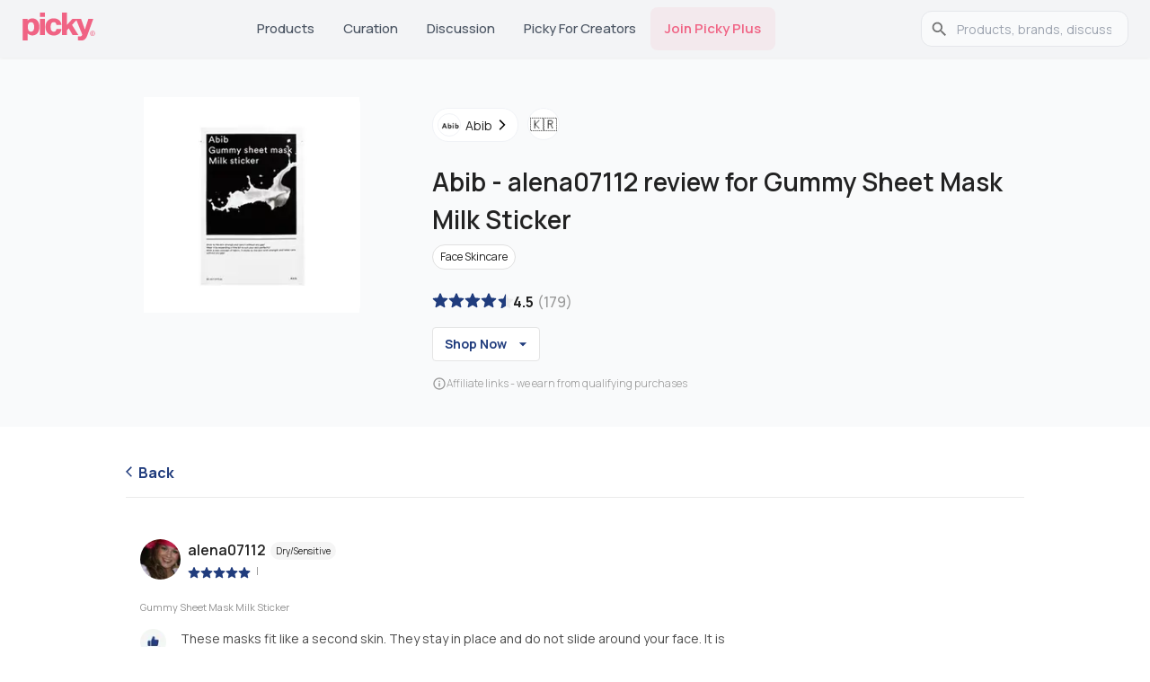

--- FILE ---
content_type: text/html; charset=utf-8
request_url: https://www.gopicky.com/reviews/90894/product/11522/gummy-sheet-mask-milk-sticker
body_size: 17527
content:
<!DOCTYPE html><html lang="en"><head><meta charSet="utf-8" data-next-head=""/><meta name="viewport" content="width=device-width" data-next-head=""/><link rel="preload" href="/_next/static/media/half.aab2369f.svg" as="image" data-next-head=""/><link rel="preload" href="/_next/static/media/fill.7d4669d9.svg" as="image" data-next-head=""/><link rel="apple-touch-icon" sizes="180x180" href="/apple-touch-icon.png?v=2"/><link rel="icon" type="image/png" sizes="32x32" href="/favicon-32x32.png?v=2"/><link rel="icon" type="image/png" sizes="16x16" href="/favicon-16x16.png?v=2"/><link rel="icon" type="image/svg+xml" href="/favicon.svg?v=2"/><link rel="manifest" href="/site.webmanifest?v=2"/><link rel="mask-icon" href="/safari-pinned-tab.svg?v=2" color="#5bbad5"/><link rel="shortcut icon" href="/favicon.ico?v=2"/><link rel="preconnect" href="https://fonts.googleapis.com"/><link rel="preconnect" href="https://fonts.gstatic.com" crossorigin="anonymous"/><meta name="theme-color" content="#0D0F11"/><meta name="msapplication-TileColor" content="#2b5797"/><link rel="preload" href="/_next/static/chunks/33b4fd337794defc.css" as="style"/><link rel="preload" href="/_next/static/chunks/69de7e8fcda4581a.css" as="style"/><link rel="preload" as="image" imageSrcSet="/_next/image?url=https%3A%2F%2Fmedia.gopicky.com%2Fproducts%2Fimages%2FAbib-GummySheetMaskMilkSticker.jpg&amp;w=32&amp;q=75 32w, /_next/image?url=https%3A%2F%2Fmedia.gopicky.com%2Fproducts%2Fimages%2FAbib-GummySheetMaskMilkSticker.jpg&amp;w=48&amp;q=75 48w, /_next/image?url=https%3A%2F%2Fmedia.gopicky.com%2Fproducts%2Fimages%2FAbib-GummySheetMaskMilkSticker.jpg&amp;w=64&amp;q=75 64w, /_next/image?url=https%3A%2F%2Fmedia.gopicky.com%2Fproducts%2Fimages%2FAbib-GummySheetMaskMilkSticker.jpg&amp;w=96&amp;q=75 96w, /_next/image?url=https%3A%2F%2Fmedia.gopicky.com%2Fproducts%2Fimages%2FAbib-GummySheetMaskMilkSticker.jpg&amp;w=128&amp;q=75 128w, /_next/image?url=https%3A%2F%2Fmedia.gopicky.com%2Fproducts%2Fimages%2FAbib-GummySheetMaskMilkSticker.jpg&amp;w=256&amp;q=75 256w, /_next/image?url=https%3A%2F%2Fmedia.gopicky.com%2Fproducts%2Fimages%2FAbib-GummySheetMaskMilkSticker.jpg&amp;w=384&amp;q=75 384w, /_next/image?url=https%3A%2F%2Fmedia.gopicky.com%2Fproducts%2Fimages%2FAbib-GummySheetMaskMilkSticker.jpg&amp;w=640&amp;q=75 640w, /_next/image?url=https%3A%2F%2Fmedia.gopicky.com%2Fproducts%2Fimages%2FAbib-GummySheetMaskMilkSticker.jpg&amp;w=750&amp;q=75 750w, /_next/image?url=https%3A%2F%2Fmedia.gopicky.com%2Fproducts%2Fimages%2FAbib-GummySheetMaskMilkSticker.jpg&amp;w=828&amp;q=75 828w, /_next/image?url=https%3A%2F%2Fmedia.gopicky.com%2Fproducts%2Fimages%2FAbib-GummySheetMaskMilkSticker.jpg&amp;w=1080&amp;q=75 1080w, /_next/image?url=https%3A%2F%2Fmedia.gopicky.com%2Fproducts%2Fimages%2FAbib-GummySheetMaskMilkSticker.jpg&amp;w=1200&amp;q=75 1200w, /_next/image?url=https%3A%2F%2Fmedia.gopicky.com%2Fproducts%2Fimages%2FAbib-GummySheetMaskMilkSticker.jpg&amp;w=1920&amp;q=75 1920w, /_next/image?url=https%3A%2F%2Fmedia.gopicky.com%2Fproducts%2Fimages%2FAbib-GummySheetMaskMilkSticker.jpg&amp;w=2048&amp;q=75 2048w, /_next/image?url=https%3A%2F%2Fmedia.gopicky.com%2Fproducts%2Fimages%2FAbib-GummySheetMaskMilkSticker.jpg&amp;w=3840&amp;q=75 3840w" imageSizes="(max-width: 281px) 250px, (max-width: 768px) 240px, (max-width: 1200px) 240px, 240px" fetchPriority="high" data-next-head=""/><link rel="preload" as="image" imageSrcSet="/_next/image?url=%2F_next%2Fstatic%2Fmedia%2Fappstore-icon-black.a962accf.webp&amp;w=128&amp;q=75 1x, /_next/image?url=%2F_next%2Fstatic%2Fmedia%2Fappstore-icon-black.a962accf.webp&amp;w=256&amp;q=75 2x" data-next-head=""/><link rel="preload" as="image" imageSrcSet="/_next/image?url=%2F_next%2Fstatic%2Fmedia%2Fgoogleplay.70d3e6c3.webp&amp;w=128&amp;q=75 1x, /_next/image?url=%2F_next%2Fstatic%2Fmedia%2Fgoogleplay.70d3e6c3.webp&amp;w=256&amp;q=75 2x" data-next-head=""/><link href="https://fonts.googleapis.com/css2?family=Almarai:wght@300;400;700;800&amp;family=Manrope:wght@200..800&amp;display=swap" rel="stylesheet"/><script>!function(e){if(!window.pintrk){window.pintrk = function () {
window.pintrk.queue.push(Array.prototype.slice.call(arguments))};var
  n=window.pintrk;n.queue=[],n.version="3.0";var
  t=document.createElement("script");t.async=!0,t.src=e;var
  r=document.getElementsByTagName("script")[0];
  r.parentNode.insertBefore(t,r)}}("https://s.pinimg.com/ct/core.js");
pintrk('load', '2613763875781', {em: '<user_email_address>'});
pintrk('page');</script><noscript><img height="1" width="1" style="display:none" alt="" src="https://ct.pinterest.com/v3/?event=init&amp;tid=2613763875781&amp;pd[em]=&lt;hashed_email_address&gt;&amp;noscript=1"/></noscript><link rel="stylesheet" href="/_next/static/chunks/33b4fd337794defc.css" data-n-g=""/><link rel="stylesheet" href="/_next/static/chunks/69de7e8fcda4581a.css" data-n-p=""/><noscript data-n-css=""></noscript><script src="/_next/static/chunks/3897e98241c2d3ef.js" defer=""></script><script src="/_next/static/chunks/524f3316a120e1d5.js" defer=""></script><script src="/_next/static/chunks/4bb872f211bb5c80.js" defer=""></script><script src="/_next/static/chunks/9e7c24a9fde11936.js" defer=""></script><script src="/_next/static/chunks/82ebdb0e6c8f94fb.js" defer=""></script><script src="/_next/static/chunks/b22b42b205b27da7.js" defer=""></script><script src="/_next/static/chunks/turbopack-1c66553b1a19b9cf.js" defer=""></script><script src="/_next/static/chunks/8a060782da564b38.js" defer=""></script><script src="/_next/static/chunks/a784b17650110691.js" defer=""></script><script src="/_next/static/chunks/59f659a60196831e.js" defer=""></script><script src="/_next/static/chunks/771d3026a406d85f.js" defer=""></script><script src="/_next/static/chunks/1332b5c1cc86cdcf.js" defer=""></script><script src="/_next/static/chunks/30e971ad72528427.js" defer=""></script><script src="/_next/static/chunks/e68e14ffc5e9dd8d.js" defer=""></script><script src="/_next/static/chunks/6efacec8815c88d0.js" defer=""></script><script src="/_next/static/chunks/799d4cb7b87222fa.js" defer=""></script><script src="/_next/static/chunks/2248a0d6380b800a.js" defer=""></script><script src="/_next/static/chunks/turbopack-d03a045e1e2e2e7e.js" defer=""></script><script src="/_next/static/vkFDicqnEIIVUuARezigm/_ssgManifest.js" defer=""></script><script src="/_next/static/vkFDicqnEIIVUuARezigm/_buildManifest.js" defer=""></script><style id="__jsx-2bc84271a8f00e42">html{font-family:neue-haas-grotesk-text,Manrope,sans-serif}</style><style id="jss-server-side"></style></head><body><link rel="preload" as="image" imageSrcSet="/_next/image?url=https%3A%2F%2Fmedia.gopicky.com%2Fproducts%2Fimages%2FAbib-GummySheetMaskMilkSticker.jpg&amp;w=32&amp;q=75 32w, /_next/image?url=https%3A%2F%2Fmedia.gopicky.com%2Fproducts%2Fimages%2FAbib-GummySheetMaskMilkSticker.jpg&amp;w=48&amp;q=75 48w, /_next/image?url=https%3A%2F%2Fmedia.gopicky.com%2Fproducts%2Fimages%2FAbib-GummySheetMaskMilkSticker.jpg&amp;w=64&amp;q=75 64w, /_next/image?url=https%3A%2F%2Fmedia.gopicky.com%2Fproducts%2Fimages%2FAbib-GummySheetMaskMilkSticker.jpg&amp;w=96&amp;q=75 96w, /_next/image?url=https%3A%2F%2Fmedia.gopicky.com%2Fproducts%2Fimages%2FAbib-GummySheetMaskMilkSticker.jpg&amp;w=128&amp;q=75 128w, /_next/image?url=https%3A%2F%2Fmedia.gopicky.com%2Fproducts%2Fimages%2FAbib-GummySheetMaskMilkSticker.jpg&amp;w=256&amp;q=75 256w, /_next/image?url=https%3A%2F%2Fmedia.gopicky.com%2Fproducts%2Fimages%2FAbib-GummySheetMaskMilkSticker.jpg&amp;w=384&amp;q=75 384w, /_next/image?url=https%3A%2F%2Fmedia.gopicky.com%2Fproducts%2Fimages%2FAbib-GummySheetMaskMilkSticker.jpg&amp;w=640&amp;q=75 640w, /_next/image?url=https%3A%2F%2Fmedia.gopicky.com%2Fproducts%2Fimages%2FAbib-GummySheetMaskMilkSticker.jpg&amp;w=750&amp;q=75 750w, /_next/image?url=https%3A%2F%2Fmedia.gopicky.com%2Fproducts%2Fimages%2FAbib-GummySheetMaskMilkSticker.jpg&amp;w=828&amp;q=75 828w, /_next/image?url=https%3A%2F%2Fmedia.gopicky.com%2Fproducts%2Fimages%2FAbib-GummySheetMaskMilkSticker.jpg&amp;w=1080&amp;q=75 1080w, /_next/image?url=https%3A%2F%2Fmedia.gopicky.com%2Fproducts%2Fimages%2FAbib-GummySheetMaskMilkSticker.jpg&amp;w=1200&amp;q=75 1200w, /_next/image?url=https%3A%2F%2Fmedia.gopicky.com%2Fproducts%2Fimages%2FAbib-GummySheetMaskMilkSticker.jpg&amp;w=1920&amp;q=75 1920w, /_next/image?url=https%3A%2F%2Fmedia.gopicky.com%2Fproducts%2Fimages%2FAbib-GummySheetMaskMilkSticker.jpg&amp;w=2048&amp;q=75 2048w, /_next/image?url=https%3A%2F%2Fmedia.gopicky.com%2Fproducts%2Fimages%2FAbib-GummySheetMaskMilkSticker.jpg&amp;w=3840&amp;q=75 3840w" imageSizes="(max-width: 281px) 250px, (max-width: 768px) 240px, (max-width: 1200px) 240px, 240px" fetchPriority="high"/><link rel="preload" as="image" href="/_next/static/media/fill.7d4669d9.svg"/><link rel="preload" as="image" href="/_next/static/media/half.aab2369f.svg"/><link rel="preload" as="image" imageSrcSet="/_next/image?url=%2F_next%2Fstatic%2Fmedia%2Fappstore-icon-black.a962accf.webp&amp;w=128&amp;q=75 1x, /_next/image?url=%2F_next%2Fstatic%2Fmedia%2Fappstore-icon-black.a962accf.webp&amp;w=256&amp;q=75 2x"/><link rel="preload" as="image" imageSrcSet="/_next/image?url=%2F_next%2Fstatic%2Fmedia%2Fgoogleplay.70d3e6c3.webp&amp;w=128&amp;q=75 1x, /_next/image?url=%2F_next%2Fstatic%2Fmedia%2Fgoogleplay.70d3e6c3.webp&amp;w=256&amp;q=75 2x"/><title>Gummy Sheet Mask Milk Sticker - alena07112 User Review | Bes</title><meta name="robots" content="noindex,follow"/><meta name="description" content="Here&#x27;s what our users are saying about Abib&#x27;s Gummy Sheet Mask Milk Sticker at Picky: These masks fit like a second skin. They stay in place and do not slide ar"/><link rel="alternate" hrefLang="en" href="https://www.gopicky.com/reviews/90894/product/11522/gummy-sheet-mask-milk-sticker"/><link rel="alternate" hrefLang="x-default" href="https://www.gopicky.com/reviews/90894/product/11522/gummy-sheet-mask-milk-sticker"/><link rel="alternate" hrefLang="id" href="https://www.gopicky.com/id/reviews/90894/product/11522/gummy-sheet-mask-milk-sticker"/><link rel="alternate" hrefLang="es" href="https://www.gopicky.com/es/reviews/90894/product/11522/gummy-sheet-mask-milk-sticker"/><link rel="alternate" hrefLang="ru" href="https://www.gopicky.com/ru/reviews/90894/product/11522/gummy-sheet-mask-milk-sticker"/><meta property="og:title" content="Gummy Sheet Mask Milk Sticker - alena07112 User Review | Best K Beauty Products | Picky"/><meta property="og:description" content="Here&#x27;s what our users are saying about Abib&#x27;s Gummy Sheet Mask Milk Sticker at Picky: These masks fit like a second skin. They stay in place and do not slide around your face. It is recommended to use after toning and leave on for 15 to 20 minutes. I really like how it contains a generous amount of concentrated essence. I like to pat the excess into my face and neck. It is enriched with Milk Extract to provide deep hydration to skin and nourish skin for vibrant and healthy skin. It helps to refine skin texture and brightens skin complexion.

It provides moisture to rough bumpy skin and gives it radiance and nourishment. It helps keep your skin soft and smooth. It brings vitality and energy to dull and tired looking skin. 

I really love the abib gummy sheet masks and this is no exception. I always feel so refreshed and glowy after I use this mask. It doesn&amp;#39;t have any sticky residue and is extremely hydrating."/><meta property="og:url" content="https://www.gopicky.com/reviews/90894/product/11522/gummy-sheet-mask-milk-sticker"/><meta property="og:type" content="website"/><meta property="og:image" content="https://media.gopicky.com/reviews/alena07112-20215924842-0.jpg"/><meta property="og:image:alt" content="review"/><meta property="og:image:width" content="800"/><meta property="og:image:height" content="600"/><meta property="og:image" content="https://www.gopicky.com/images/picky_logo/ms-icon-70x70.webp"/><meta property="og:image:alt" content="Go Picky Logo"/><meta property="og:image:width" content="800"/><meta property="og:image:height" content="600"/><meta property="og:locale" content="en"/><meta property="og:site_name" content="Picky"/><link rel="canonical" href="https://www.gopicky.com/reviews/90894/product/11522/gummy-sheet-mask-milk-sticker"/><meta name="commission-factory-verification" content="9024601bf94d4385a62dace428ed8764"/><meta name="apple-itunes-app" content="app-id=1504197356, app-argument=https%3A%2F%2Fwww.gopicky.com%2Freviews%2F90894%2Fproduct%2F11522%2Fgummy-sheet-mask-milk-sticker"/><meta name="google-play-app" content="app-id=care.jivaka.picky"/><meta property="al:ios:url" content="https://www.gopicky.com/reviews/90894/product/11522/gummy-sheet-mask-milk-sticker"/><meta property="al:ios:app_store_id" content="1504197356"/><meta property="al:ios:app_name" content="Picky"/><meta property="al:android:url" content="https://www.gopicky.com/reviews/90894/product/11522/gummy-sheet-mask-milk-sticker"/><meta property="al:android:app_name" content="Picky"/><meta property="al:android:package" content="care.jivaka.picky"/><meta property="al:web:url" content="https://www.gopicky.com/reviews/90894/product/11522/gummy-sheet-mask-milk-sticker"/><meta property="fb:app_id" content="823143971504608"/><div id="__next"><style data-emotion="css-global aau0tb">html{-webkit-font-smoothing:antialiased;-moz-osx-font-smoothing:grayscale;box-sizing:border-box;-webkit-text-size-adjust:100%;}*,*::before,*::after{box-sizing:inherit;}strong,b{font-weight:700;}body{margin:0;color:rgb(34,34,34);font-family:neue-haas-grotesk-text,Manrope;font-weight:400;font-size:1rem;line-height:1.5;background-color:#fff;}@media print{body{background-color:#fff;}}body::backdrop{background-color:#fff;}</style><script type="application/ld+json" id="organization-logo">{"@context":"https://schema.org","@type":"Organization","name":"Picky","url":"https://www.gopicky.com","logo":"https://www.gopicky.com/images/picky_logo/ms-icon-120x120.webp","sameAs":["https://twitter.com/go_picky","https://www.instagram.com/go.picky","https://www.youtube.com/gopicky","https://www.facebook.com/gopicky"]}</script><script type="application/ld+json" id="breadcrumb-jsonld">{"@context":"https://schema.org","@type":"BreadcrumbList","itemListElement":[{"@type":"ListItem","position":1,"name":"Home","item":"https://www.gopicky.com"},{"@type":"ListItem","position":2,"name":"abib","item":"https://www.gopicky.com/brand/2099/abib/products"},{"@type":"ListItem","position":3,"name":"gummy-sheet-mask-milk-sticker","item":"https://www.gopicky.com/product/11522/abib-gummy-sheet-mask-milk-sticker"},{"@type":"ListItem","position":4,"name":"Review","item":"https://www.gopicky.com/reviews/90894/product/11522/gummy-sheet-mask-milk-sticker"}]}</script><script type="application/ld+json" id="article-jsonld-BlogPosting">{"@context":"https://schema.org","@type":"BlogPosting","headline":"Abib Gummy Sheet Mask Milk Sticker Review","url":"https://www.gopicky.com/reviews/90894/product/11522/gummy-sheet-mask-milk-sticker","author":{"@type":"Person","name":"alena07112"},"datePublished":"2021-05-09 06:48:49 +0000","dateModified":"2021-05-09 06:48:49 +0000","image":["https://media.gopicky.com/reviews/alena07112-20215924842-0.jpg"],"publisher":{"@type":"Organization","name":"Picky","logo":"https://www.gopicky.com/images/picky_logo/ms-icon-70x70.webp"},"description":"pros: These masks fit like a second skin. They stay in place and do not slide around your face. It is recommended to use after toning and leave on for 15 to 20 minutes. I really like how it contains a generous amount of concentrated essence. I like to pat the excess into my face and neck. It is enriched with Milk Extract to provide deep hydration to skin and nourish skin for vibrant and healthy skin. It helps to refine skin texture and brightens skin complexion.\n\nIt provides moisture to rough bumpy skin and gives it radiance and nourishment. It helps keep your skin soft and smooth. It brings vitality and energy to dull and tired looking skin. \n\nI really love the abib gummy sheet masks and this is no exception. I always feel so refreshed and glowy after I use this mask. It doesn&#39;t have any sticky residue and is extremely hydrating.\n cons: There is nothing I didn&#39;t like about this mask.","isAccessibleForFree":true}</script><div><style data-emotion="css sqr7j8">.css-sqr7j8{background-color:#F3F4F6;position:-webkit-sticky;position:sticky;top:0;z-index:1100;box-shadow:0 1px 3px rgba(0,0,0,0.06);}</style><nav class="MuiBox-root css-sqr7j8"><style data-emotion="css 1sk75ob">.css-1sk75ob{--Grid-columns:12;--Grid-columnSpacing:0px;--Grid-rowSpacing:0px;-webkit-flex-direction:row;-ms-flex-direction:row;flex-direction:row;min-width:0;box-sizing:border-box;display:-webkit-box;display:-webkit-flex;display:-ms-flexbox;display:flex;-webkit-box-flex-wrap:wrap;-webkit-flex-wrap:wrap;-ms-flex-wrap:wrap;flex-wrap:wrap;gap:var(--Grid-rowSpacing) var(--Grid-columnSpacing);-webkit-box-pack:justify;-webkit-justify-content:space-between;justify-content:space-between;border-bottom:1px solid #e5e5e5;height:64px;-webkit-align-items:center;-webkit-box-align:center;-ms-flex-align:center;align-items:center;padding-left:16px;padding-right:16px;}.css-1sk75ob >*{--Grid-parent-columns:12;}.css-1sk75ob >*{--Grid-parent-columnSpacing:0px;}.css-1sk75ob >*{--Grid-parent-rowSpacing:0px;}@media (min-width:696px){.css-1sk75ob{display:none;}}</style><div class="MuiGrid-root MuiGrid-container MuiGrid-direction-xs-row css-1sk75ob"><div class="MuiBox-root css-0"><a href="/"><img alt="picky logo" loading="lazy" width="48" height="19" decoding="async" data-nimg="1" style="color:transparent" src="/images/picky_logo/logo-rebrand.svg"/></a></div><style data-emotion="css 8v90jo">.css-8v90jo{display:-webkit-box;display:-webkit-flex;display:-ms-flexbox;display:flex;-webkit-flex-direction:row;-ms-flex-direction:row;flex-direction:row;-webkit-align-items:center;-webkit-box-align:center;-ms-flex-align:center;align-items:center;gap:8px;}</style><div class="MuiBox-root css-8v90jo"><style data-emotion="css 5qfe2j">.css-5qfe2j{text-align:center;-webkit-flex:0 0 auto;-ms-flex:0 0 auto;flex:0 0 auto;font-size:1.5rem;padding:8px;border-radius:50%;color:rgba(0, 0, 0, 0.54);-webkit-transition:background-color 150ms cubic-bezier(0.4, 0, 0.2, 1) 0ms;transition:background-color 150ms cubic-bezier(0.4, 0, 0.2, 1) 0ms;--IconButton-hoverBg:rgba(0, 0, 0, 0.04);}.css-5qfe2j:hover{background-color:var(--IconButton-hoverBg);}@media (hover: none){.css-5qfe2j:hover{background-color:transparent;}}.css-5qfe2j.Mui-disabled{background-color:transparent;color:rgba(0, 0, 0, 0.26);}.css-5qfe2j.MuiIconButton-loading{color:transparent;}</style><style data-emotion="css mfslm7">.css-mfslm7{display:-webkit-inline-box;display:-webkit-inline-flex;display:-ms-inline-flexbox;display:inline-flex;-webkit-align-items:center;-webkit-box-align:center;-ms-flex-align:center;align-items:center;-webkit-box-pack:center;-ms-flex-pack:center;-webkit-justify-content:center;justify-content:center;position:relative;box-sizing:border-box;-webkit-tap-highlight-color:transparent;background-color:transparent;outline:0;border:0;margin:0;border-radius:0;padding:0;cursor:pointer;-webkit-user-select:none;-moz-user-select:none;-ms-user-select:none;user-select:none;vertical-align:middle;-moz-appearance:none;-webkit-appearance:none;-webkit-text-decoration:none;text-decoration:none;color:inherit;text-align:center;-webkit-flex:0 0 auto;-ms-flex:0 0 auto;flex:0 0 auto;font-size:1.5rem;padding:8px;border-radius:50%;color:rgba(0, 0, 0, 0.54);-webkit-transition:background-color 150ms cubic-bezier(0.4, 0, 0.2, 1) 0ms;transition:background-color 150ms cubic-bezier(0.4, 0, 0.2, 1) 0ms;--IconButton-hoverBg:rgba(0, 0, 0, 0.04);}.css-mfslm7::-moz-focus-inner{border-style:none;}.css-mfslm7.Mui-disabled{pointer-events:none;cursor:default;}@media print{.css-mfslm7{-webkit-print-color-adjust:exact;color-adjust:exact;}}.css-mfslm7:hover{background-color:var(--IconButton-hoverBg);}@media (hover: none){.css-mfslm7:hover{background-color:transparent;}}.css-mfslm7.Mui-disabled{background-color:transparent;color:rgba(0, 0, 0, 0.26);}.css-mfslm7.MuiIconButton-loading{color:transparent;}</style><button class="MuiButtonBase-root MuiIconButton-root MuiIconButton-sizeMedium css-mfslm7" tabindex="0" type="button"><svg width="24" height="24" viewBox="0 0 24 24" fill="none" xmlns="http://www.w3.org/2000/svg"><path d="M21.5306 20.4694L16.8365 15.7762C18.1971 14.1428 18.8755 12.0478 18.7307 9.92694C18.5859 7.80607 17.629 5.82268 16.0591 4.38935C14.4892 2.95602 12.4271 2.18311 10.3019 2.23141C8.17663 2.27971 6.15181 3.1455 4.64864 4.64867C3.14547 6.15184 2.27968 8.17666 2.23138 10.3019C2.18308 12.4272 2.95599 14.4892 4.38932 16.0591C5.82265 17.629 7.80604 18.5859 9.92691 18.7307C12.0478 18.8755 14.1428 18.1971 15.7762 16.8366L20.4693 21.5306C20.539 21.6003 20.6218 21.6556 20.7128 21.6933C20.8038 21.731 20.9014 21.7504 21 21.7504C21.0985 21.7504 21.1961 21.731 21.2871 21.6933C21.3782 21.6556 21.4609 21.6003 21.5306 21.5306C21.6003 21.4609 21.6556 21.3782 21.6933 21.2872C21.731 21.1961 21.7504 21.0985 21.7504 21C21.7504 20.9015 21.731 20.8039 21.6933 20.7128C21.6556 20.6218 21.6003 20.5391 21.5306 20.4694ZM3.74997 10.5C3.74997 9.16498 4.14585 7.85993 4.88755 6.7499C5.62925 5.63987 6.68345 4.7747 7.91686 4.26381C9.15026 3.75292 10.5075 3.61925 11.8168 3.8797C13.1262 4.14015 14.3289 4.78302 15.2729 5.72703C16.2169 6.67103 16.8598 7.87377 17.1203 9.18314C17.3807 10.4925 17.247 11.8497 16.7362 13.0831C16.2253 14.3165 15.3601 15.3707 14.2501 16.1124C13.14 16.8541 11.835 17.25 10.5 17.25C8.71037 17.248 6.99463 16.5362 5.72919 15.2708C4.46375 14.0053 3.75195 12.2896 3.74997 10.5Z" fill="#343330"></path></svg></button><style data-emotion="css ibbd9m">.css-ibbd9m{font-family:neue-haas-grotesk-text,Manrope;font-weight:500;font-size:0.875rem;line-height:1.75;text-transform:uppercase;min-width:64px;padding:6px 16px;border:0;border-radius:4px;-webkit-transition:background-color 250ms cubic-bezier(0.4, 0, 0.2, 1) 0ms,box-shadow 250ms cubic-bezier(0.4, 0, 0.2, 1) 0ms,border-color 250ms cubic-bezier(0.4, 0, 0.2, 1) 0ms,color 250ms cubic-bezier(0.4, 0, 0.2, 1) 0ms;transition:background-color 250ms cubic-bezier(0.4, 0, 0.2, 1) 0ms,box-shadow 250ms cubic-bezier(0.4, 0, 0.2, 1) 0ms,border-color 250ms cubic-bezier(0.4, 0, 0.2, 1) 0ms,color 250ms cubic-bezier(0.4, 0, 0.2, 1) 0ms;padding:6px 8px;color:var(--variant-textColor);background-color:var(--variant-textBg);--variant-textColor:#0D0F11;--variant-outlinedColor:#0D0F11;--variant-outlinedBorder:rgba(13, 15, 17, 0.5);--variant-containedColor:#FFFFFF;--variant-containedBg:#0D0F11;-webkit-transition:background-color 250ms cubic-bezier(0.4, 0, 0.2, 1) 0ms,box-shadow 250ms cubic-bezier(0.4, 0, 0.2, 1) 0ms,border-color 250ms cubic-bezier(0.4, 0, 0.2, 1) 0ms;transition:background-color 250ms cubic-bezier(0.4, 0, 0.2, 1) 0ms,box-shadow 250ms cubic-bezier(0.4, 0, 0.2, 1) 0ms,border-color 250ms cubic-bezier(0.4, 0, 0.2, 1) 0ms;display:-webkit-box;display:-webkit-flex;display:-ms-flexbox;display:flex;-webkit-align-items:center;-webkit-box-align:center;-ms-flex-align:center;align-items:center;font-size:1.2rem;border:none;background:none;color:#222222;height:40px;}.css-ibbd9m:hover{-webkit-text-decoration:none;text-decoration:none;}.css-ibbd9m.Mui-disabled{color:rgba(0, 0, 0, 0.26);}@media (hover: hover){.css-ibbd9m:hover{--variant-containedBg:#323A46;--variant-textBg:rgba(13, 15, 17, 0.04);--variant-outlinedBorder:#0D0F11;--variant-outlinedBg:rgba(13, 15, 17, 0.04);}}.css-ibbd9m.MuiButton-loading{color:transparent;}</style><style data-emotion="css knbe21">.css-knbe21{display:-webkit-inline-box;display:-webkit-inline-flex;display:-ms-inline-flexbox;display:inline-flex;-webkit-align-items:center;-webkit-box-align:center;-ms-flex-align:center;align-items:center;-webkit-box-pack:center;-ms-flex-pack:center;-webkit-justify-content:center;justify-content:center;position:relative;box-sizing:border-box;-webkit-tap-highlight-color:transparent;background-color:transparent;outline:0;border:0;margin:0;border-radius:0;padding:0;cursor:pointer;-webkit-user-select:none;-moz-user-select:none;-ms-user-select:none;user-select:none;vertical-align:middle;-moz-appearance:none;-webkit-appearance:none;-webkit-text-decoration:none;text-decoration:none;color:inherit;font-family:neue-haas-grotesk-text,Manrope;font-weight:500;font-size:0.875rem;line-height:1.75;text-transform:uppercase;min-width:64px;padding:6px 16px;border:0;border-radius:4px;-webkit-transition:background-color 250ms cubic-bezier(0.4, 0, 0.2, 1) 0ms,box-shadow 250ms cubic-bezier(0.4, 0, 0.2, 1) 0ms,border-color 250ms cubic-bezier(0.4, 0, 0.2, 1) 0ms,color 250ms cubic-bezier(0.4, 0, 0.2, 1) 0ms;transition:background-color 250ms cubic-bezier(0.4, 0, 0.2, 1) 0ms,box-shadow 250ms cubic-bezier(0.4, 0, 0.2, 1) 0ms,border-color 250ms cubic-bezier(0.4, 0, 0.2, 1) 0ms,color 250ms cubic-bezier(0.4, 0, 0.2, 1) 0ms;padding:6px 8px;color:var(--variant-textColor);background-color:var(--variant-textBg);--variant-textColor:#0D0F11;--variant-outlinedColor:#0D0F11;--variant-outlinedBorder:rgba(13, 15, 17, 0.5);--variant-containedColor:#FFFFFF;--variant-containedBg:#0D0F11;-webkit-transition:background-color 250ms cubic-bezier(0.4, 0, 0.2, 1) 0ms,box-shadow 250ms cubic-bezier(0.4, 0, 0.2, 1) 0ms,border-color 250ms cubic-bezier(0.4, 0, 0.2, 1) 0ms;transition:background-color 250ms cubic-bezier(0.4, 0, 0.2, 1) 0ms,box-shadow 250ms cubic-bezier(0.4, 0, 0.2, 1) 0ms,border-color 250ms cubic-bezier(0.4, 0, 0.2, 1) 0ms;display:-webkit-box;display:-webkit-flex;display:-ms-flexbox;display:flex;-webkit-align-items:center;-webkit-box-align:center;-ms-flex-align:center;align-items:center;font-size:1.2rem;border:none;background:none;color:#222222;height:40px;}.css-knbe21::-moz-focus-inner{border-style:none;}.css-knbe21.Mui-disabled{pointer-events:none;cursor:default;}@media print{.css-knbe21{-webkit-print-color-adjust:exact;color-adjust:exact;}}.css-knbe21:hover{-webkit-text-decoration:none;text-decoration:none;}.css-knbe21.Mui-disabled{color:rgba(0, 0, 0, 0.26);}@media (hover: hover){.css-knbe21:hover{--variant-containedBg:#323A46;--variant-textBg:rgba(13, 15, 17, 0.04);--variant-outlinedBorder:#0D0F11;--variant-outlinedBg:rgba(13, 15, 17, 0.04);}}.css-knbe21.MuiButton-loading{color:transparent;}</style><button class="MuiButtonBase-root MuiButton-root MuiButton-text MuiButton-textPrimary MuiButton-sizeMedium MuiButton-textSizeMedium MuiButton-colorPrimary MuiButton-root MuiButton-text MuiButton-textPrimary MuiButton-sizeMedium MuiButton-textSizeMedium MuiButton-colorPrimary css-knbe21" tabindex="0" type="button" aria-label="main-button" aria-haspopup="true" aria-expanded="false" aria-controls="main-menu"><svg width="24" height="24" viewBox="0 0 24 24" fill="none" xmlns="http://www.w3.org/2000/svg"><path d="M21 12C21 12.1989 20.921 12.3897 20.7803 12.5303C20.6397 12.671 20.4489 12.75 20.25 12.75H3.75C3.55109 12.75 3.36032 12.671 3.21967 12.5303C3.07902 12.3897 3 12.1989 3 12C3 11.8011 3.07902 11.6103 3.21967 11.4697C3.36032 11.329 3.55109 11.25 3.75 11.25H20.25C20.4489 11.25 20.6397 11.329 20.7803 11.4697C20.921 11.6103 21 11.8011 21 12ZM3.75 6.75H20.25C20.4489 6.75 20.6397 6.67098 20.7803 6.53033C20.921 6.38968 21 6.19891 21 6C21 5.80109 20.921 5.61032 20.7803 5.46967C20.6397 5.32902 20.4489 5.25 20.25 5.25H3.75C3.55109 5.25 3.36032 5.32902 3.21967 5.46967C3.07902 5.61032 3 5.80109 3 6C3 6.19891 3.07902 6.38968 3.21967 6.53033C3.36032 6.67098 3.55109 6.75 3.75 6.75ZM20.25 17.25H3.75C3.55109 17.25 3.36032 17.329 3.21967 17.4697C3.07902 17.6103 3 17.8011 3 18C3 18.1989 3.07902 18.3897 3.21967 18.5303C3.36032 18.671 3.55109 18.75 3.75 18.75H20.25C20.4489 18.75 20.6397 18.671 20.7803 18.5303C20.921 18.3897 21 18.1989 21 18C21 17.8011 20.921 17.6103 20.7803 17.4697C20.6397 17.329 20.4489 17.25 20.25 17.25Z" fill="#343330"></path></svg></button></div></div><style data-emotion="css 1j7iuyp">.css-1j7iuyp{--Grid-columns:12;--Grid-columnSpacing:0px;--Grid-rowSpacing:0px;-webkit-flex-direction:row;-ms-flex-direction:row;flex-direction:row;min-width:0;box-sizing:border-box;display:-webkit-box;display:-webkit-flex;display:-ms-flexbox;display:flex;-webkit-box-flex-wrap:wrap;-webkit-flex-wrap:wrap;-ms-flex-wrap:wrap;flex-wrap:wrap;gap:var(--Grid-rowSpacing) var(--Grid-columnSpacing);height:64px;-webkit-box-flex-wrap:nowrap;-webkit-flex-wrap:nowrap;-ms-flex-wrap:nowrap;flex-wrap:nowrap;-webkit-align-items:center;-webkit-box-align:center;-ms-flex-align:center;align-items:center;max-width:1280px;margin:auto;-webkit-box-pack:justify;-webkit-justify-content:space-between;justify-content:space-between;gap:4px;padding:0 24px;}.css-1j7iuyp >*{--Grid-parent-columns:12;}.css-1j7iuyp >*{--Grid-parent-columnSpacing:0px;}.css-1j7iuyp >*{--Grid-parent-rowSpacing:0px;}.css-1j7iuyp .MuiTabs-indicator{display:none;}.css-1j7iuyp a{font-family:neue-haas-grotesk-text,Manrope;font-size:16px;font-weight:400;line-height:24px;letter-spacing:0em;text-align:left;color:#000000;text-transform:capitalize;-webkit-text-decoration:none;text-decoration:none;}.css-1j7iuyp .MuiTab-root{min-width:auto;padding:8px 16px;font-size:15px;font-weight:500;text-transform:capitalize;color:#4B5563;border-radius:8px;-webkit-transition:all 0.2s ease;transition:all 0.2s ease;}.css-1j7iuyp .MuiTab-root:hover{background-color:rgba(249, 250, 251, 0.8);color:#111827;}.css-1j7iuyp .MuiTab-root.Mui-selected{color:#F06384;background-color:rgba(249, 250, 251, 1);}@media (min-width:xlpx){.css-1j7iuyp{gap:8px;}.css-1j7iuyp .MuiTab-root{padding:8px 20px;font-size:15px;}}@media (max-width:NaNpx){.css-1j7iuyp{padding:0 20px;gap:2px;}.css-1j7iuyp .MuiTab-root{padding:8px 12px;font-size:14px;}}@media (max-width:1007.95px){.css-1j7iuyp{padding:0 16px;gap:0px;}.css-1j7iuyp .MuiTab-root{padding:8px 8px;font-size:13px;min-width:60px;}}@media (max-width:695.95px){.css-1j7iuyp{display:none;}}</style><div class="MuiGrid-root MuiGrid-container MuiGrid-direction-xs-row css-1j7iuyp"><style data-emotion="css 17knigu">.css-17knigu{-webkit-flex-shrink:0;-ms-flex-negative:0;flex-shrink:0;}@media (max-width:1007.95px){.css-17knigu img{width:70px!important;height:auto!important;}}</style><div class="MuiBox-root css-17knigu"><a href="/"><img alt="picky logo" loading="lazy" width="83" height="33" decoding="async" data-nimg="1" style="color:transparent" src="/_next/static/media/logo-rebrand.eb301034.svg"/></a></div><style data-emotion="css 1yoyhmm">.css-1yoyhmm{overflow:hidden;min-height:48px;-webkit-overflow-scrolling:touch;display:-webkit-box;display:-webkit-flex;display:-ms-flexbox;display:flex;-webkit-box-flex:1;-webkit-flex-grow:1;-ms-flex-positive:1;flex-grow:1;-webkit-flex-shrink:1;-ms-flex-negative:1;flex-shrink:1;min-width:0;}@media (max-width:695.95px){.css-1yoyhmm .MuiTabs-scrollButtons{display:none;}}.css-1yoyhmm .MuiTabs-flexContainer{-webkit-box-pack:center;-ms-flex-pack:center;-webkit-justify-content:center;justify-content:center;}</style><div class="MuiTabs-root css-1yoyhmm"><style data-emotion="css w94xpu">.css-w94xpu{position:relative;display:inline-block;-webkit-flex:1 1 auto;-ms-flex:1 1 auto;flex:1 1 auto;white-space:nowrap;overflow-x:hidden;width:100%;}</style><div style="overflow:hidden;margin-bottom:0" class="MuiTabs-scroller MuiTabs-fixed css-w94xpu"><style data-emotion="css 162tvoi">.css-162tvoi{display:-webkit-box;display:-webkit-flex;display:-ms-flexbox;display:flex;}</style><div role="tablist" class="MuiTabs-list MuiTabs-flexContainer css-162tvoi"><style data-emotion="css pdf14z">.css-pdf14z{font-family:neue-haas-grotesk-text,Manrope;font-weight:500;font-size:0.875rem;line-height:1.25;text-transform:uppercase;max-width:360px;min-width:90px;position:relative;min-height:48px;-webkit-flex-shrink:0;-ms-flex-negative:0;flex-shrink:0;padding:12px 16px;overflow:hidden;white-space:normal;text-align:center;-webkit-flex-direction:column;-ms-flex-direction:column;flex-direction:column;color:rgb(153,153,153);}.css-pdf14z.Mui-selected{color:#0D0F11;}.css-pdf14z.Mui-disabled{color:rgb(155,155,155);}</style><style data-emotion="css ujzugn">.css-ujzugn{display:-webkit-inline-box;display:-webkit-inline-flex;display:-ms-inline-flexbox;display:inline-flex;-webkit-align-items:center;-webkit-box-align:center;-ms-flex-align:center;align-items:center;-webkit-box-pack:center;-ms-flex-pack:center;-webkit-justify-content:center;justify-content:center;position:relative;box-sizing:border-box;-webkit-tap-highlight-color:transparent;background-color:transparent;outline:0;border:0;margin:0;border-radius:0;padding:0;cursor:pointer;-webkit-user-select:none;-moz-user-select:none;-ms-user-select:none;user-select:none;vertical-align:middle;-moz-appearance:none;-webkit-appearance:none;-webkit-text-decoration:none;text-decoration:none;color:inherit;font-family:neue-haas-grotesk-text,Manrope;font-weight:500;font-size:0.875rem;line-height:1.25;text-transform:uppercase;max-width:360px;min-width:90px;position:relative;min-height:48px;-webkit-flex-shrink:0;-ms-flex-negative:0;flex-shrink:0;padding:12px 16px;overflow:hidden;white-space:normal;text-align:center;-webkit-flex-direction:column;-ms-flex-direction:column;flex-direction:column;color:rgb(153,153,153);}.css-ujzugn::-moz-focus-inner{border-style:none;}.css-ujzugn.Mui-disabled{pointer-events:none;cursor:default;}@media print{.css-ujzugn{-webkit-print-color-adjust:exact;color-adjust:exact;}}.css-ujzugn.Mui-selected{color:#0D0F11;}.css-ujzugn.Mui-disabled{color:rgb(155,155,155);}</style><a class="MuiButtonBase-root MuiTab-root MuiTab-textColorPrimary css-ujzugn" tabindex="0" role="tab" aria-selected="false" href="/products?category=0,1,2,3,4,5,6,7,8,9,10,11,12,13,14,17,18,19,20,21,500,501,502&amp;skin=4&amp;sensitive=0&amp;attribute=0,1,2,3,4,5,6,7,8,9,10,11,12,13&amp;concern=0,1,2,3,4,5,6,7" aria-label="Products" id="simple-tab-0" aria-controls="simple-tabpanel-0">Products</a><a class="MuiButtonBase-root MuiTab-root MuiTab-textColorPrimary css-ujzugn" tabindex="-1" role="tab" aria-selected="false" aria-label="Curation" id="simple-tab-1" aria-controls="simple-tabpanel-1" href="/curations">Curation</a><a class="MuiButtonBase-root MuiTab-root MuiTab-textColorPrimary css-ujzugn" tabindex="-1" role="tab" aria-selected="false" href="/discussions/daily_best/all" aria-label="Discussion" id="simple-tab-2" aria-controls="simple-tabpanel-2">Discussion</a><a class="MuiButtonBase-root MuiTab-root MuiTab-textColorPrimary css-ujzugn" tabindex="-1" role="tab" aria-selected="false" target="_blank" href="https://creatorsapp.gopicky.com" aria-label="Picky for Creators" id="simple-tab-3" aria-controls="simple-tabpanel-3">Picky for Creators</a><style data-emotion="css 17qik8m">.css-17qik8m{font-family:neue-haas-grotesk-text,Manrope;font-weight:500;font-size:0.875rem;line-height:1.25;text-transform:uppercase;max-width:360px;min-width:90px;position:relative;min-height:48px;-webkit-flex-shrink:0;-ms-flex-negative:0;flex-shrink:0;padding:12px 16px;overflow:hidden;white-space:normal;text-align:center;-webkit-flex-direction:column;-ms-flex-direction:column;flex-direction:column;color:rgb(153,153,153);color:#F06384!important;font-weight:600!important;background-color:rgba(240, 99, 132, 0.08)!important;}.css-17qik8m.Mui-selected{color:#0D0F11;}.css-17qik8m.Mui-disabled{color:rgb(155,155,155);}.css-17qik8m:hover{background-color:rgba(240, 99, 132, 0.15)!important;}</style><style data-emotion="css 12ap8n1">.css-12ap8n1{display:-webkit-inline-box;display:-webkit-inline-flex;display:-ms-inline-flexbox;display:inline-flex;-webkit-align-items:center;-webkit-box-align:center;-ms-flex-align:center;align-items:center;-webkit-box-pack:center;-ms-flex-pack:center;-webkit-justify-content:center;justify-content:center;position:relative;box-sizing:border-box;-webkit-tap-highlight-color:transparent;background-color:transparent;outline:0;border:0;margin:0;border-radius:0;padding:0;cursor:pointer;-webkit-user-select:none;-moz-user-select:none;-ms-user-select:none;user-select:none;vertical-align:middle;-moz-appearance:none;-webkit-appearance:none;-webkit-text-decoration:none;text-decoration:none;color:inherit;font-family:neue-haas-grotesk-text,Manrope;font-weight:500;font-size:0.875rem;line-height:1.25;text-transform:uppercase;max-width:360px;min-width:90px;position:relative;min-height:48px;-webkit-flex-shrink:0;-ms-flex-negative:0;flex-shrink:0;padding:12px 16px;overflow:hidden;white-space:normal;text-align:center;-webkit-flex-direction:column;-ms-flex-direction:column;flex-direction:column;color:rgb(153,153,153);color:#F06384!important;font-weight:600!important;background-color:rgba(240, 99, 132, 0.08)!important;}.css-12ap8n1::-moz-focus-inner{border-style:none;}.css-12ap8n1.Mui-disabled{pointer-events:none;cursor:default;}@media print{.css-12ap8n1{-webkit-print-color-adjust:exact;color-adjust:exact;}}.css-12ap8n1.Mui-selected{color:#0D0F11;}.css-12ap8n1.Mui-disabled{color:rgb(155,155,155);}.css-12ap8n1:hover{background-color:rgba(240, 99, 132, 0.15)!important;}</style><a class="MuiButtonBase-root MuiTab-root MuiTab-textColorPrimary css-12ap8n1" tabindex="-1" role="tab" aria-selected="false" target="_blank" href="https://picky.notion.site/Picky-Plus-Creators-Program-Overview-Membership-Benefits-Rules-932af58f7d4841baba8c4eb6b564334c" aria-label="Join Picky Plus" id="simple-tab-4" aria-controls="simple-tabpanel-4">Join Picky Plus</a></div></div></div><style data-emotion="css 4iayn3">.css-4iayn3{-webkit-flex-shrink:0;-ms-flex-negative:0;flex-shrink:0;min-width:180px;max-width:240px;}@media (min-width:xlpx){.css-4iayn3{min-width:220px;max-width:280px;}}@media (max-width:NaNpx){.css-4iayn3{min-width:160px;max-width:200px;}}@media (max-width:1007.95px){.css-4iayn3{min-width:140px;max-width:180px;}}</style><div class="MuiBox-root css-4iayn3"><style data-emotion="css 14c2sy0">.css-14c2sy0{display:-webkit-inline-box;display:-webkit-inline-flex;display:-ms-inline-flexbox;display:inline-flex;-webkit-flex-direction:column;-ms-flex-direction:column;flex-direction:column;position:relative;min-width:0;padding:0;margin:0;border:0;vertical-align:top;padding-right:0px;width:100%;}.css-14c2sy0 .MuiInputBase-root{margin-top:0px;margin-bottom:0px;border-radius:12px;border:1px solid #E5E7EB;background-color:#F9FAFB;padding-left:0px;width:100%;font-size:14px;height:40px;-webkit-transition:all 0.2s ease;transition:all 0.2s ease;}.css-14c2sy0 .MuiInputBase-root fieldset{border:none;}.css-14c2sy0 .MuiInputBase-root input{padding:10px 4px;margin:0px;}.css-14c2sy0 .MuiInputBase-root input::-webkit-input-placeholder{color:#9CA3AF;opacity:1;}.css-14c2sy0 .MuiInputBase-root input::-moz-placeholder{color:#9CA3AF;opacity:1;}.css-14c2sy0 .MuiInputBase-root input:-ms-input-placeholder{color:#9CA3AF;opacity:1;}.css-14c2sy0 .MuiInputBase-root input::placeholder{color:#9CA3AF;opacity:1;}.css-14c2sy0 .MuiInputBase-root:hover{background-color:#ffffff;border-color:#D1D5DB;}.css-14c2sy0 .MuiInputBase-root:focus-within{background-color:#ffffff;border-color:#F06384;box-shadow:0 0 0 3px rgba(240, 99, 132, 0.1);}@media (max-width:NaNpx){.css-14c2sy0 .MuiInputBase-root{font-size:13px;height:38px;}}@media (max-width:695.95px){.css-14c2sy0 .MuiInputBase-root{width:100%;position:relative;left:auto;right:auto;z-index:auto;font-size:14px;height:44px;}.css-14c2sy0 .MuiInputBase-root input{padding:12px 4px;}}</style><div class="MuiFormControl-root css-14c2sy0"><style data-emotion="css-global 1prfaxn">@-webkit-keyframes mui-auto-fill{from{display:block;}}@keyframes mui-auto-fill{from{display:block;}}@-webkit-keyframes mui-auto-fill-cancel{from{display:block;}}@keyframes mui-auto-fill-cancel{from{display:block;}}</style><style data-emotion="css 1nwe6g">.css-1nwe6g{font-family:neue-haas-grotesk-text,Manrope;font-weight:400;font-size:1rem;line-height:1.4375em;color:rgb(34,34,34);box-sizing:border-box;position:relative;cursor:text;display:-webkit-inline-box;display:-webkit-inline-flex;display:-ms-inline-flexbox;display:inline-flex;-webkit-align-items:center;-webkit-box-align:center;-ms-flex-align:center;align-items:center;position:relative;border-radius:4px;padding-left:14px;padding-right:14px;}.css-1nwe6g.Mui-disabled{color:rgb(155,155,155);cursor:default;}.css-1nwe6g:hover .MuiOutlinedInput-notchedOutline{border-color:rgb(34,34,34);}@media (hover: none){.css-1nwe6g:hover .MuiOutlinedInput-notchedOutline{border-color:rgba(0, 0, 0, 0.23);}}.css-1nwe6g.Mui-focused .MuiOutlinedInput-notchedOutline{border-width:2px;}.css-1nwe6g.Mui-focused .MuiOutlinedInput-notchedOutline{border-color:#0D0F11;}.css-1nwe6g.Mui-error .MuiOutlinedInput-notchedOutline{border-color:#d32f2f;}.css-1nwe6g.Mui-disabled .MuiOutlinedInput-notchedOutline{border-color:rgba(0, 0, 0, 0.26);}</style><div class="MuiInputBase-root MuiOutlinedInput-root MuiInputBase-colorPrimary MuiInputBase-formControl MuiInputBase-adornedStart MuiInputBase-adornedEnd css-1nwe6g"><style data-emotion="css vgb6vx">.css-vgb6vx{display:-webkit-box;display:-webkit-flex;display:-ms-flexbox;display:flex;max-height:2em;-webkit-align-items:center;-webkit-box-align:center;-ms-flex-align:center;align-items:center;white-space:nowrap;color:rgba(0, 0, 0, 0.54);margin-left:8px;}.css-vgb6vx.MuiInputAdornment-positionStart.css-vgb6vx:not(.MuiInputAdornment-hiddenLabel){margin-top:16px;}</style><div class="MuiInputAdornment-root MuiInputAdornment-positionEnd MuiInputAdornment-filled MuiInputAdornment-sizeMedium css-vgb6vx"><style data-emotion="css 1mqknik">.css-1mqknik{text-align:center;-webkit-flex:0 0 auto;-ms-flex:0 0 auto;flex:0 0 auto;font-size:1.5rem;padding:8px;border-radius:50%;color:rgba(0, 0, 0, 0.54);-webkit-transition:background-color 150ms cubic-bezier(0.4, 0, 0.2, 1) 0ms;transition:background-color 150ms cubic-bezier(0.4, 0, 0.2, 1) 0ms;--IconButton-hoverBg:rgba(0, 0, 0, 0.04);padding:1px;margin-right:4px;}.css-1mqknik:hover{background-color:var(--IconButton-hoverBg);}@media (hover: none){.css-1mqknik:hover{background-color:transparent;}}.css-1mqknik.Mui-disabled{background-color:transparent;color:rgba(0, 0, 0, 0.26);}.css-1mqknik.MuiIconButton-loading{color:transparent;}@media (max-width:695.95px){.css-1mqknik{padding:4px;margin-left:4px;}}</style><style data-emotion="css j0gl1f">.css-j0gl1f{display:-webkit-inline-box;display:-webkit-inline-flex;display:-ms-inline-flexbox;display:inline-flex;-webkit-align-items:center;-webkit-box-align:center;-ms-flex-align:center;align-items:center;-webkit-box-pack:center;-ms-flex-pack:center;-webkit-justify-content:center;justify-content:center;position:relative;box-sizing:border-box;-webkit-tap-highlight-color:transparent;background-color:transparent;outline:0;border:0;margin:0;border-radius:0;padding:0;cursor:pointer;-webkit-user-select:none;-moz-user-select:none;-ms-user-select:none;user-select:none;vertical-align:middle;-moz-appearance:none;-webkit-appearance:none;-webkit-text-decoration:none;text-decoration:none;color:inherit;text-align:center;-webkit-flex:0 0 auto;-ms-flex:0 0 auto;flex:0 0 auto;font-size:1.5rem;padding:8px;border-radius:50%;color:rgba(0, 0, 0, 0.54);-webkit-transition:background-color 150ms cubic-bezier(0.4, 0, 0.2, 1) 0ms;transition:background-color 150ms cubic-bezier(0.4, 0, 0.2, 1) 0ms;--IconButton-hoverBg:rgba(0, 0, 0, 0.04);padding:1px;margin-right:4px;}.css-j0gl1f::-moz-focus-inner{border-style:none;}.css-j0gl1f.Mui-disabled{pointer-events:none;cursor:default;}@media print{.css-j0gl1f{-webkit-print-color-adjust:exact;color-adjust:exact;}}.css-j0gl1f:hover{background-color:var(--IconButton-hoverBg);}@media (hover: none){.css-j0gl1f:hover{background-color:transparent;}}.css-j0gl1f.Mui-disabled{background-color:transparent;color:rgba(0, 0, 0, 0.26);}.css-j0gl1f.MuiIconButton-loading{color:transparent;}@media (max-width:695.95px){.css-j0gl1f{padding:4px;margin-left:4px;}}</style><button class="MuiButtonBase-root MuiIconButton-root MuiIconButton-sizeMedium css-j0gl1f" tabindex="0" type="button"><style data-emotion="css q7mezt">.css-q7mezt{-webkit-user-select:none;-moz-user-select:none;-ms-user-select:none;user-select:none;width:1em;height:1em;display:inline-block;-webkit-flex-shrink:0;-ms-flex-negative:0;flex-shrink:0;-webkit-transition:fill 200ms cubic-bezier(0.4, 0, 0.2, 1) 0ms;transition:fill 200ms cubic-bezier(0.4, 0, 0.2, 1) 0ms;fill:currentColor;font-size:1.5rem;}</style><svg class="MuiSvgIcon-root MuiSvgIcon-fontSizeMedium css-q7mezt" focusable="false" aria-hidden="true" viewBox="0 0 24 24"><path d="M15.5 14h-.79l-.28-.27C15.41 12.59 16 11.11 16 9.5 16 5.91 13.09 3 9.5 3S3 5.91 3 9.5 5.91 16 9.5 16c1.61 0 3.09-.59 4.23-1.57l.27.28v.79l5 4.99L20.49 19zm-6 0C7.01 14 5 11.99 5 9.5S7.01 5 9.5 5 14 7.01 14 9.5 11.99 14 9.5 14"></path></svg></button></div><style data-emotion="css 1s7osyf">.css-1s7osyf{font:inherit;letter-spacing:inherit;color:currentColor;padding:4px 0 5px;border:0;box-sizing:content-box;background:none;height:1.4375em;margin:0;-webkit-tap-highlight-color:transparent;display:block;min-width:0;width:100%;-webkit-animation-name:mui-auto-fill-cancel;animation-name:mui-auto-fill-cancel;-webkit-animation-duration:10ms;animation-duration:10ms;padding:16.5px 14px;padding-left:0;padding-right:0;}.css-1s7osyf::-webkit-input-placeholder{color:currentColor;opacity:0.42;-webkit-transition:opacity 200ms cubic-bezier(0.4, 0, 0.2, 1) 0ms;transition:opacity 200ms cubic-bezier(0.4, 0, 0.2, 1) 0ms;}.css-1s7osyf::-moz-placeholder{color:currentColor;opacity:0.42;-webkit-transition:opacity 200ms cubic-bezier(0.4, 0, 0.2, 1) 0ms;transition:opacity 200ms cubic-bezier(0.4, 0, 0.2, 1) 0ms;}.css-1s7osyf::-ms-input-placeholder{color:currentColor;opacity:0.42;-webkit-transition:opacity 200ms cubic-bezier(0.4, 0, 0.2, 1) 0ms;transition:opacity 200ms cubic-bezier(0.4, 0, 0.2, 1) 0ms;}.css-1s7osyf:focus{outline:0;}.css-1s7osyf:invalid{box-shadow:none;}.css-1s7osyf::-webkit-search-decoration{-webkit-appearance:none;}label[data-shrink=false]+.MuiInputBase-formControl .css-1s7osyf::-webkit-input-placeholder{opacity:0!important;}label[data-shrink=false]+.MuiInputBase-formControl .css-1s7osyf::-moz-placeholder{opacity:0!important;}label[data-shrink=false]+.MuiInputBase-formControl .css-1s7osyf::-ms-input-placeholder{opacity:0!important;}label[data-shrink=false]+.MuiInputBase-formControl .css-1s7osyf:focus::-webkit-input-placeholder{opacity:0.42;}label[data-shrink=false]+.MuiInputBase-formControl .css-1s7osyf:focus::-moz-placeholder{opacity:0.42;}label[data-shrink=false]+.MuiInputBase-formControl .css-1s7osyf:focus::-ms-input-placeholder{opacity:0.42;}.css-1s7osyf.Mui-disabled{opacity:1;-webkit-text-fill-color:rgb(155,155,155);}.css-1s7osyf:-webkit-autofill{-webkit-animation-duration:5000s;animation-duration:5000s;-webkit-animation-name:mui-auto-fill;animation-name:mui-auto-fill;}.css-1s7osyf:-webkit-autofill{border-radius:inherit;}</style><input aria-invalid="false" placeholder="Products, brands, discussions" type="text" aria-label="search" class="MuiInputBase-input MuiOutlinedInput-input MuiInputBase-inputAdornedStart MuiInputBase-inputAdornedEnd css-1s7osyf" value=""/><style data-emotion="css h2v8xi">.css-h2v8xi{border-color:rgba(0, 0, 0, 0.23);}</style><style data-emotion="css 5v2ak0">.css-5v2ak0{text-align:left;position:absolute;bottom:0;right:0;top:-5px;left:0;margin:0;padding:0 8px;pointer-events:none;border-radius:inherit;border-style:solid;border-width:1px;overflow:hidden;min-width:0%;border-color:rgba(0, 0, 0, 0.23);}</style><fieldset aria-hidden="true" class="MuiOutlinedInput-notchedOutline css-5v2ak0"><style data-emotion="css w4cd9x">.css-w4cd9x{float:unset;width:auto;overflow:hidden;padding:0;line-height:11px;-webkit-transition:width 150ms cubic-bezier(0.0, 0, 0.2, 1) 0ms;transition:width 150ms cubic-bezier(0.0, 0, 0.2, 1) 0ms;}</style><legend class="css-w4cd9x"><span class="notranslate" aria-hidden="true">​</span></legend></fieldset></div></div></div></div></nav><main><style data-emotion="css 1r355r4">.css-1r355r4{padding-top:24px;padding-bottom:24px;margin:0 auto;max-width:100%;width:100%;background-color:#f9fafb;}@media (max-width:695.95px){.css-1r355r4{background:#ffffff;height:100%;padding-bottom:0px;}}</style><div class="MuiBox-root css-1r355r4"><style data-emotion="css xtopq9">.css-xtopq9{max-width:1000px;height:100%;display:-webkit-box;display:-webkit-flex;display:-ms-flexbox;display:flex;margin:0 auto;background-color:#f9fafb;}@media (max-width:695.95px){.css-xtopq9{background-color:#ffffff;-webkit-flex-direction:column;-ms-flex-direction:column;flex-direction:column;-webkit-align-items:center;-webkit-box-align:center;-ms-flex-align:center;align-items:center;min-width:150px;padding-left:0px;}}</style><div class="MuiBox-root css-xtopq9"><style data-emotion="css 3knfrv">.css-3knfrv{border-radius:8px;position:relative;background-color:#ffffff;margin:20px;max-width:240px;height:240px;min-width:241px;}@media (max-width:695.95px){.css-3knfrv{display:-webkit-box;display:-webkit-flex;display:-ms-flexbox;display:flex;-webkit-box-pack:center;-ms-flex-pack:center;-webkit-justify-content:center;justify-content:center;border:none;width:100%;}}@media (max-width:280.95px){.css-3knfrv{max-width:250px;height:250px;}}</style><div class="MuiBox-root css-3knfrv"><img alt="Gummy Sheet Mask Milk Sticker" fetchPriority="high" width="240" height="240" decoding="async" data-nimg="1" style="color:transparent" sizes="(max-width: 281px) 250px, (max-width: 768px) 240px, (max-width: 1200px) 240px, 240px" srcSet="/_next/image?url=https%3A%2F%2Fmedia.gopicky.com%2Fproducts%2Fimages%2FAbib-GummySheetMaskMilkSticker.jpg&amp;w=32&amp;q=75 32w, /_next/image?url=https%3A%2F%2Fmedia.gopicky.com%2Fproducts%2Fimages%2FAbib-GummySheetMaskMilkSticker.jpg&amp;w=48&amp;q=75 48w, /_next/image?url=https%3A%2F%2Fmedia.gopicky.com%2Fproducts%2Fimages%2FAbib-GummySheetMaskMilkSticker.jpg&amp;w=64&amp;q=75 64w, /_next/image?url=https%3A%2F%2Fmedia.gopicky.com%2Fproducts%2Fimages%2FAbib-GummySheetMaskMilkSticker.jpg&amp;w=96&amp;q=75 96w, /_next/image?url=https%3A%2F%2Fmedia.gopicky.com%2Fproducts%2Fimages%2FAbib-GummySheetMaskMilkSticker.jpg&amp;w=128&amp;q=75 128w, /_next/image?url=https%3A%2F%2Fmedia.gopicky.com%2Fproducts%2Fimages%2FAbib-GummySheetMaskMilkSticker.jpg&amp;w=256&amp;q=75 256w, /_next/image?url=https%3A%2F%2Fmedia.gopicky.com%2Fproducts%2Fimages%2FAbib-GummySheetMaskMilkSticker.jpg&amp;w=384&amp;q=75 384w, /_next/image?url=https%3A%2F%2Fmedia.gopicky.com%2Fproducts%2Fimages%2FAbib-GummySheetMaskMilkSticker.jpg&amp;w=640&amp;q=75 640w, /_next/image?url=https%3A%2F%2Fmedia.gopicky.com%2Fproducts%2Fimages%2FAbib-GummySheetMaskMilkSticker.jpg&amp;w=750&amp;q=75 750w, /_next/image?url=https%3A%2F%2Fmedia.gopicky.com%2Fproducts%2Fimages%2FAbib-GummySheetMaskMilkSticker.jpg&amp;w=828&amp;q=75 828w, /_next/image?url=https%3A%2F%2Fmedia.gopicky.com%2Fproducts%2Fimages%2FAbib-GummySheetMaskMilkSticker.jpg&amp;w=1080&amp;q=75 1080w, /_next/image?url=https%3A%2F%2Fmedia.gopicky.com%2Fproducts%2Fimages%2FAbib-GummySheetMaskMilkSticker.jpg&amp;w=1200&amp;q=75 1200w, /_next/image?url=https%3A%2F%2Fmedia.gopicky.com%2Fproducts%2Fimages%2FAbib-GummySheetMaskMilkSticker.jpg&amp;w=1920&amp;q=75 1920w, /_next/image?url=https%3A%2F%2Fmedia.gopicky.com%2Fproducts%2Fimages%2FAbib-GummySheetMaskMilkSticker.jpg&amp;w=2048&amp;q=75 2048w, /_next/image?url=https%3A%2F%2Fmedia.gopicky.com%2Fproducts%2Fimages%2FAbib-GummySheetMaskMilkSticker.jpg&amp;w=3840&amp;q=75 3840w" src="/_next/image?url=https%3A%2F%2Fmedia.gopicky.com%2Fproducts%2Fimages%2FAbib-GummySheetMaskMilkSticker.jpg&amp;w=3840&amp;q=75"/></div><style data-emotion="css ua4gmo">.css-ua4gmo{display:none;}@media (max-width:695.95px){.css-ua4gmo{display:block;width:100%;padding-top:20px;color:#e5e5e5;}}</style><div class="MuiBox-root css-ua4gmo"><style data-emotion="css tosrr0">.css-tosrr0{margin:0;-webkit-flex-shrink:0;-ms-flex-negative:0;flex-shrink:0;border-width:0;border-style:solid;border-color:rgb(235,235,235);border-bottom-width:thin;border-color:rgba(235, 235, 235, 0.08);}</style><hr class="MuiDivider-root MuiDivider-fullWidth MuiDivider-light css-tosrr0"/></div><style data-emotion="css 1frh8sq">.css-1frh8sq{margin-left:40px;padding-top:32px;width:100%;padding-left:20px;padding-right:20px;}@media (max-width:695.95px){.css-1frh8sq{margin:0px;}}</style><div class="MuiBox-root css-1frh8sq"><style data-emotion="css 1yp4ln">.css-1yp4ln{display:-webkit-box;display:-webkit-flex;display:-ms-flexbox;display:flex;-webkit-align-items:flex-start;-webkit-box-align:flex-start;-ms-flex-align:flex-start;align-items:flex-start;}</style><div class="MuiBox-root css-1yp4ln"><a href="/brand/2099/abib/products"><style data-emotion="css vuncuk">.css-vuncuk{display:-webkit-box;display:-webkit-flex;display:-ms-flexbox;display:flex;-webkit-align-items:center;-webkit-box-align:center;-ms-flex-align:center;align-items:center;width:-webkit-max-content;width:-moz-max-content;width:max-content;margin-right:10px;padding:5px 10px 5px 5px;border-radius:18px;border:solid 1px #f0f2f6;background-color:#ffffff;cursor:pointer;}</style><div class="MuiBox-root css-vuncuk"><style data-emotion="css 112spnw">.css-112spnw{width:26px;height:26px;margin:0 5px 0 0;border-radius:50%;border:solid 1px #f0f2f6;position:relative;overflow:hidden;}</style><div class="MuiBox-root css-112spnw"><img alt="Abib" loading="lazy" width="26" height="26" decoding="async" data-nimg="1" style="color:transparent;object-fit:contain" srcSet="/_next/image?url=https%3A%2F%2Fmedia.gopicky.com%2Fbrands%2Fimages%2FAbib&amp;w=32&amp;q=75 1x, /_next/image?url=https%3A%2F%2Fmedia.gopicky.com%2Fbrands%2Fimages%2FAbib&amp;w=64&amp;q=75 2x" src="/_next/image?url=https%3A%2F%2Fmedia.gopicky.com%2Fbrands%2Fimages%2FAbib&amp;w=64&amp;q=75"/></div><style data-emotion="css dszfj0">.css-dszfj0{margin:0;font-family:neue-haas-grotesk-text,Manrope;font-weight:400;font-size:1rem;line-height:1.5;color:#222222;margin-right:4px;font-size:14px;font-weight:normal;font-stretch:normal;font-style:normal;line-height:normal;letter-spacing:normal;}</style><p class="MuiTypography-root MuiTypography-body1 css-dszfj0">Abib</p><style data-emotion="css or5sq9">.css-or5sq9 svg{color:initial;margin-top:5px;width:14px;height:14px;}</style><div class="MuiBox-root css-or5sq9"><style data-emotion="css q7mezt">.css-q7mezt{-webkit-user-select:none;-moz-user-select:none;-ms-user-select:none;user-select:none;width:1em;height:1em;display:inline-block;-webkit-flex-shrink:0;-ms-flex-negative:0;flex-shrink:0;-webkit-transition:fill 200ms cubic-bezier(0.4, 0, 0.2, 1) 0ms;transition:fill 200ms cubic-bezier(0.4, 0, 0.2, 1) 0ms;fill:currentColor;font-size:1.5rem;}</style><svg class="MuiSvgIcon-root MuiSvgIcon-fontSizeMedium css-q7mezt" focusable="false" aria-hidden="true" viewBox="0 0 24 24"><path d="M6.23 20.23 8 22l10-10L8 2 6.23 3.77 14.46 12z"></path></svg></div></div></a><style data-emotion="css 1e6k0dx">.css-1e6k0dx{display:-webkit-box;display:-webkit-flex;display:-ms-flexbox;display:flex;-webkit-box-pack:center;-ms-flex-pack:center;-webkit-justify-content:center;justify-content:center;-webkit-align-items:center;-webkit-box-align:center;-ms-flex-align:center;align-items:center;width:36px;height:36px;border:solid 1px #f0f2f6;border-radius:50%;background-color:#ffffff;}</style><div class="MuiBox-root css-1e6k0dx"><style data-emotion="css 2qkfws">.css-2qkfws{-webkit-transform:scale(0.5);-moz-transform:scale(0.5);-ms-transform:scale(0.5);transform:scale(0.5);}</style><div class="MuiBox-root css-2qkfws"><style data-emotion="css np7krf">.css-np7krf{margin:0;font-family:neue-haas-grotesk-text,Manrope;font-weight:400;font-size:1rem;line-height:1.5;font-size:30px;font-weight:100;}</style><p class="MuiTypography-root MuiTypography-body1 css-np7krf">🇰🇷</p></div></div></div><style data-emotion="css a69bvj">.css-a69bvj{margin:0;font-family:neue-haas-grotesk-text,Manrope;font-weight:300;font-size:6rem;line-height:1.167;color:#222222;margin:23px 0 7px 0;font-size:28px;font-weight:600;font-stretch:normal;font-style:normal;line-height:1.5;letter-spacing:normal;}@media (max-width:695.95px){.css-a69bvj{margin:10px 0 10px 0;font-size:18px;}}</style><h1 class="MuiTypography-root MuiTypography-h1 css-a69bvj">Abib<!-- --> - <!-- -->alena07112 review for Gummy Sheet Mask Milk Sticker</h1><style data-emotion="css wohfme">.css-wohfme{display:-webkit-box;display:-webkit-flex;display:-ms-flexbox;display:flex;-webkit-box-flex-wrap:wrap;-webkit-flex-wrap:wrap;-ms-flex-wrap:wrap;flex-wrap:wrap;gap:8px;margin:0 43px 25px 0;}@media (max-width:695.95px){.css-wohfme{margin:0 0 16px 0;}}</style><div class="MuiBox-root css-wohfme"><style data-emotion="css 1gwt6iw">.css-1gwt6iw{max-width:100%;font-family:neue-haas-grotesk-text,Manrope;font-size:0.8125rem;display:-webkit-inline-box;display:-webkit-inline-flex;display:-ms-inline-flexbox;display:inline-flex;-webkit-align-items:center;-webkit-box-align:center;-ms-flex-align:center;align-items:center;-webkit-box-pack:center;-ms-flex-pack:center;-webkit-justify-content:center;justify-content:center;height:32px;line-height:1.5;color:rgb(34,34,34);background-color:rgba(0, 0, 0, 0.08);border-radius:16px;white-space:nowrap;-webkit-transition:background-color 300ms cubic-bezier(0.4, 0, 0.2, 1) 0ms,box-shadow 300ms cubic-bezier(0.4, 0, 0.2, 1) 0ms;transition:background-color 300ms cubic-bezier(0.4, 0, 0.2, 1) 0ms,box-shadow 300ms cubic-bezier(0.4, 0, 0.2, 1) 0ms;cursor:unset;outline:0;-webkit-text-decoration:none;text-decoration:none;border:0;padding:0;vertical-align:middle;box-sizing:border-box;height:24px;height:auto;cursor:default;background-color:#ffffff;border:1px solid #e0e0e0;color:#222222;}.css-1gwt6iw.Mui-disabled{opacity:0.38;pointer-events:none;}.css-1gwt6iw .MuiChip-avatar{margin-left:5px;margin-right:-6px;width:24px;height:24px;color:#616161;font-size:0.75rem;}.css-1gwt6iw .MuiChip-avatarColorPrimary{color:#FFFFFF;background-color:#323A46;}.css-1gwt6iw .MuiChip-avatarColorSecondary{color:#f5f5f5;background-color:#666666;}.css-1gwt6iw .MuiChip-avatarSmall{margin-left:4px;margin-right:-4px;width:18px;height:18px;font-size:0.625rem;}.css-1gwt6iw .MuiChip-icon{margin-left:5px;margin-right:-6px;}.css-1gwt6iw .MuiChip-deleteIcon{-webkit-tap-highlight-color:transparent;color:rgba(34, 34, 34, 0.26);font-size:22px;cursor:pointer;margin:0 5px 0 -6px;}.css-1gwt6iw .MuiChip-deleteIcon:hover{color:rgba(34, 34, 34, 0.4);}.css-1gwt6iw .MuiChip-icon{font-size:18px;margin-left:4px;margin-right:-4px;}.css-1gwt6iw .MuiChip-deleteIcon{font-size:16px;margin-right:4px;margin-left:-4px;}.css-1gwt6iw .MuiChip-icon{color:#616161;}.css-1gwt6iw .MuiChip-label{font-size:12px;padding:4px 8px;font-weight:normal;}</style><div class="MuiChip-root MuiChip-filled MuiChip-sizeSmall MuiChip-colorDefault MuiChip-filledDefault css-1gwt6iw"><style data-emotion="css b9zgoq">.css-b9zgoq{overflow:hidden;text-overflow:ellipsis;padding-left:12px;padding-right:12px;white-space:nowrap;padding-left:8px;padding-right:8px;}</style><span class="MuiChip-label MuiChip-labelSmall css-b9zgoq">Face Skincare</span></div></div><style data-emotion="css kycqxe">.css-kycqxe{gap:4px;display:-webkit-box;display:-webkit-flex;display:-ms-flexbox;display:flex;}</style><div class="MuiBox-root css-kycqxe"><div class="MuiBox-root css-0"><img alt="full star rating" width="18" height="18" decoding="async" data-nimg="1" style="color:transparent" src="/_next/static/media/fill.7d4669d9.svg"/><img alt="full star rating" width="18" height="18" decoding="async" data-nimg="1" style="color:transparent" src="/_next/static/media/fill.7d4669d9.svg"/><img alt="full star rating" width="18" height="18" decoding="async" data-nimg="1" style="color:transparent" src="/_next/static/media/fill.7d4669d9.svg"/><img alt="full star rating" width="18" height="18" decoding="async" data-nimg="1" style="color:transparent" src="/_next/static/media/fill.7d4669d9.svg"/><img alt="half star rating" width="18" height="18" decoding="async" data-nimg="1" style="color:transparent" src="/_next/static/media/half.aab2369f.svg"/></div><style data-emotion="css ujj6qs">.css-ujj6qs{margin:0;font-family:neue-haas-grotesk-text,Manrope;font-weight:400;font-size:1rem;line-height:1.5;color:#222222;margin-right:4px;font-size:16px;font-weight:700;font-stretch:normal;font-style:normal;line-height:normal;letter-spacing:normal;}</style><p class="MuiTypography-root MuiTypography-body1 css-ujj6qs">4.5</p><style data-emotion="css zh18vg">.css-zh18vg{margin:0;font-family:neue-haas-grotesk-text,Manrope;font-weight:400;font-size:1rem;line-height:1.5;color:#999999;font-size:16px;font-weight:500;font-stretch:normal;font-style:normal;line-height:normal;letter-spacing:normal;}</style><p class="MuiTypography-root MuiTypography-body1 css-zh18vg">(<!-- -->179<!-- -->)</p></div><style data-emotion="css 1jbawm2">.css-1jbawm2{margin:16px 0;}</style><div class="MuiBox-root css-1jbawm2"><style data-emotion="css 1gomreu">.css-1gomreu{position:relative;display:inline-block;}</style><div class="MuiBox-root css-1gomreu"><div class="MuiBox-root css-0"><style data-emotion="css ob3n37">.css-ob3n37{font-family:neue-haas-grotesk-text,Manrope;font-weight:500;font-size:0.875rem;line-height:1.75;text-transform:uppercase;min-width:64px;padding:6px 16px;border:0;border-radius:4px;-webkit-transition:background-color 250ms cubic-bezier(0.4, 0, 0.2, 1) 0ms,box-shadow 250ms cubic-bezier(0.4, 0, 0.2, 1) 0ms,border-color 250ms cubic-bezier(0.4, 0, 0.2, 1) 0ms,color 250ms cubic-bezier(0.4, 0, 0.2, 1) 0ms;transition:background-color 250ms cubic-bezier(0.4, 0, 0.2, 1) 0ms,box-shadow 250ms cubic-bezier(0.4, 0, 0.2, 1) 0ms,border-color 250ms cubic-bezier(0.4, 0, 0.2, 1) 0ms,color 250ms cubic-bezier(0.4, 0, 0.2, 1) 0ms;padding:6px 8px;color:var(--variant-textColor);background-color:var(--variant-textBg);--variant-textColor:#0D0F11;--variant-outlinedColor:#0D0F11;--variant-outlinedBorder:rgba(13, 15, 17, 0.5);--variant-containedColor:#FFFFFF;--variant-containedBg:#0D0F11;-webkit-transition:background-color 250ms cubic-bezier(0.4, 0, 0.2, 1) 0ms,box-shadow 250ms cubic-bezier(0.4, 0, 0.2, 1) 0ms,border-color 250ms cubic-bezier(0.4, 0, 0.2, 1) 0ms;transition:background-color 250ms cubic-bezier(0.4, 0, 0.2, 1) 0ms,box-shadow 250ms cubic-bezier(0.4, 0, 0.2, 1) 0ms,border-color 250ms cubic-bezier(0.4, 0, 0.2, 1) 0ms;border:1px solid #e5e5e5;background-color:#ffffff;color:#203c7d;font-weight:700;font-size:14px;text-transform:capitalize;min-width:120px;box-shadow:none;}.css-ob3n37:hover{-webkit-text-decoration:none;text-decoration:none;}.css-ob3n37.Mui-disabled{color:rgba(0, 0, 0, 0.26);}@media (hover: hover){.css-ob3n37:hover{--variant-containedBg:#323A46;--variant-textBg:rgba(13, 15, 17, 0.04);--variant-outlinedBorder:#0D0F11;--variant-outlinedBg:rgba(13, 15, 17, 0.04);}}.css-ob3n37.MuiButton-loading{color:transparent;}</style><style data-emotion="css p89gt3">.css-p89gt3{display:-webkit-inline-box;display:-webkit-inline-flex;display:-ms-inline-flexbox;display:inline-flex;-webkit-align-items:center;-webkit-box-align:center;-ms-flex-align:center;align-items:center;-webkit-box-pack:center;-ms-flex-pack:center;-webkit-justify-content:center;justify-content:center;position:relative;box-sizing:border-box;-webkit-tap-highlight-color:transparent;background-color:transparent;outline:0;border:0;margin:0;border-radius:0;padding:0;cursor:pointer;-webkit-user-select:none;-moz-user-select:none;-ms-user-select:none;user-select:none;vertical-align:middle;-moz-appearance:none;-webkit-appearance:none;-webkit-text-decoration:none;text-decoration:none;color:inherit;font-family:neue-haas-grotesk-text,Manrope;font-weight:500;font-size:0.875rem;line-height:1.75;text-transform:uppercase;min-width:64px;padding:6px 16px;border:0;border-radius:4px;-webkit-transition:background-color 250ms cubic-bezier(0.4, 0, 0.2, 1) 0ms,box-shadow 250ms cubic-bezier(0.4, 0, 0.2, 1) 0ms,border-color 250ms cubic-bezier(0.4, 0, 0.2, 1) 0ms,color 250ms cubic-bezier(0.4, 0, 0.2, 1) 0ms;transition:background-color 250ms cubic-bezier(0.4, 0, 0.2, 1) 0ms,box-shadow 250ms cubic-bezier(0.4, 0, 0.2, 1) 0ms,border-color 250ms cubic-bezier(0.4, 0, 0.2, 1) 0ms,color 250ms cubic-bezier(0.4, 0, 0.2, 1) 0ms;padding:6px 8px;color:var(--variant-textColor);background-color:var(--variant-textBg);--variant-textColor:#0D0F11;--variant-outlinedColor:#0D0F11;--variant-outlinedBorder:rgba(13, 15, 17, 0.5);--variant-containedColor:#FFFFFF;--variant-containedBg:#0D0F11;-webkit-transition:background-color 250ms cubic-bezier(0.4, 0, 0.2, 1) 0ms,box-shadow 250ms cubic-bezier(0.4, 0, 0.2, 1) 0ms,border-color 250ms cubic-bezier(0.4, 0, 0.2, 1) 0ms;transition:background-color 250ms cubic-bezier(0.4, 0, 0.2, 1) 0ms,box-shadow 250ms cubic-bezier(0.4, 0, 0.2, 1) 0ms,border-color 250ms cubic-bezier(0.4, 0, 0.2, 1) 0ms;border:1px solid #e5e5e5;background-color:#ffffff;color:#203c7d;font-weight:700;font-size:14px;text-transform:capitalize;min-width:120px;box-shadow:none;}.css-p89gt3::-moz-focus-inner{border-style:none;}.css-p89gt3.Mui-disabled{pointer-events:none;cursor:default;}@media print{.css-p89gt3{-webkit-print-color-adjust:exact;color-adjust:exact;}}.css-p89gt3:hover{-webkit-text-decoration:none;text-decoration:none;}.css-p89gt3.Mui-disabled{color:rgba(0, 0, 0, 0.26);}@media (hover: hover){.css-p89gt3:hover{--variant-containedBg:#323A46;--variant-textBg:rgba(13, 15, 17, 0.04);--variant-outlinedBorder:#0D0F11;--variant-outlinedBg:rgba(13, 15, 17, 0.04);}}.css-p89gt3.MuiButton-loading{color:transparent;}</style><button class="MuiButtonBase-root MuiButton-root MuiButton-text MuiButton-textPrimary MuiButton-sizeMedium MuiButton-textSizeMedium MuiButton-colorPrimary MuiButton-root MuiButton-text MuiButton-textPrimary MuiButton-sizeMedium MuiButton-textSizeMedium MuiButton-colorPrimary css-p89gt3" tabindex="0" type="button">Shop Now<style data-emotion="css 6bt4d2">.css-6bt4d2{display:inherit;margin-right:-4px;margin-left:8px;}.css-6bt4d2>*:nth-of-type(1){font-size:20px;}</style><span class="MuiButton-icon MuiButton-endIcon MuiButton-iconSizeMedium css-6bt4d2"><svg class="MuiSvgIcon-root MuiSvgIcon-fontSizeMedium css-q7mezt" focusable="false" aria-hidden="true" viewBox="0 0 24 24"><path d="m7 10 5 5 5-5z"></path></svg></span></button></div></div></div><div class="MuiBox-root css-1jbawm2"><style data-emotion="css 171onha">.css-171onha{display:-webkit-box;display:-webkit-flex;display:-ms-flexbox;display:flex;-webkit-align-items:center;-webkit-box-align:center;-ms-flex-align:center;align-items:center;gap:4px;}</style><div class="MuiBox-root css-171onha"><style data-emotion="css v7tqbr">.css-v7tqbr{-webkit-user-select:none;-moz-user-select:none;-ms-user-select:none;user-select:none;width:1em;height:1em;display:inline-block;-webkit-flex-shrink:0;-ms-flex-negative:0;flex-shrink:0;-webkit-transition:fill 200ms cubic-bezier(0.4, 0, 0.2, 1) 0ms;transition:fill 200ms cubic-bezier(0.4, 0, 0.2, 1) 0ms;fill:currentColor;font-size:1.5rem;font-size:16px;color:#999999;}</style><svg class="MuiSvgIcon-root MuiSvgIcon-fontSizeMedium css-v7tqbr" focusable="false" aria-hidden="true" viewBox="0 0 24 24"><path d="M11 7h2v2h-2zm0 4h2v6h-2zm1-9C6.48 2 2 6.48 2 12s4.48 10 10 10 10-4.48 10-10S17.52 2 12 2m0 18c-4.41 0-8-3.59-8-8s3.59-8 8-8 8 3.59 8 8-3.59 8-8 8"></path></svg><style data-emotion="css 4vfwew">.css-4vfwew{margin:0;font-family:neue-haas-grotesk-text,Manrope;font-weight:400;font-size:1rem;line-height:1.5;color:#999999;font-size:12px;font-weight:300;font-stretch:normal;font-style:normal;line-height:normal;letter-spacing:normal;}</style><p class="MuiTypography-root MuiTypography-body1 css-4vfwew">Affiliate links - we earn from qualifying purchases</p></div></div></div></div></div><style data-emotion="css 1ix9g2n">.css-1ix9g2n{max-width:1000px;margin:40px auto 0 auto;}@media (max-width:1007.95px){.css-1ix9g2n{margin:20px;}}@media (max-width:695.95px){.css-1ix9g2n{margin:0 auto;padding:0 16px 0 16px;margin-top:20px;}}@media (max-width:407.95px){.css-1ix9g2n{display:block;margin-top:0px;}}</style><div class="MuiBox-root css-1ix9g2n"><style data-emotion="css 3y2gix">.css-3y2gix{margin-bottom:16px;width:-webkit-max-content;width:-moz-max-content;width:max-content;}</style><div class="MuiBox-root css-3y2gix"><style data-emotion="css 4g6ai3">.css-4g6ai3{cursor:pointer;}</style><div class="MuiBox-root css-4g6ai3"><a href="/product/11522/abib-gummy-sheet-mask-milk-sticker"><style data-emotion="css k008qs">.css-k008qs{display:-webkit-box;display:-webkit-flex;display:-ms-flexbox;display:flex;}</style><div class="MuiBox-root css-k008qs"><style data-emotion="css phqneo">.css-phqneo svg{margin-top:3px;width:14px;height:14px;color:#203c7d;}</style><div class="MuiBox-root css-phqneo"><style data-emotion="css q7mezt">.css-q7mezt{-webkit-user-select:none;-moz-user-select:none;-ms-user-select:none;user-select:none;width:1em;height:1em;display:inline-block;-webkit-flex-shrink:0;-ms-flex-negative:0;flex-shrink:0;-webkit-transition:fill 200ms cubic-bezier(0.4, 0, 0.2, 1) 0ms;transition:fill 200ms cubic-bezier(0.4, 0, 0.2, 1) 0ms;fill:currentColor;font-size:1.5rem;}</style><svg class="MuiSvgIcon-root MuiSvgIcon-fontSizeMedium css-q7mezt" focusable="false" aria-hidden="true" viewBox="0 0 24 24"><path d="M11.67 3.87 9.9 2.1 0 12l9.9 9.9 1.77-1.77L3.54 12z"></path></svg></div><style data-emotion="css rfndal">.css-rfndal{margin:0;font-family:neue-haas-grotesk-text,Manrope;font-weight:400;font-size:1rem;line-height:1.5;color:#203c7d;font-size:16px;font-weight:700;font-stretch:normal;font-style:normal;line-height:normal;letter-spacing:normal;}</style><p class="MuiTypography-root MuiTypography-body1 css-rfndal">Back</p></div></a></div></div><style data-emotion="css 1v1ipmg">.css-1v1ipmg{margin:0;-webkit-flex-shrink:0;-ms-flex-negative:0;flex-shrink:0;border-width:0;border-style:solid;border-color:rgb(235,235,235);border-bottom-width:thin;}</style><hr class="MuiDivider-root MuiDivider-fullWidth css-1v1ipmg"/><style data-emotion="css 1h4e1m4">.css-1h4e1m4{margin-top:16px;padding:20px 16px;border-radius:4px;}@media (max-width:695.95px){.css-1h4e1m4{padding:0px;}}</style><div class="MuiBox-root css-1h4e1m4"><div class="MuiBox-root css-0"><style data-emotion="css 1aowzbb">.css-1aowzbb{width:100%;margin-bottom:25px;word-break:break-word;}</style><div class="MuiBox-root css-1aowzbb"><a rel="nofollow" href="/alena07112"><style data-emotion="css zgh9v6">.css-zgh9v6{height:67.5px;display:-webkit-box;display:-webkit-flex;display:-ms-flexbox;display:flex;-webkit-align-items:center;-webkit-box-align:center;-ms-flex-align:center;align-items:center;}</style><div class="MuiBox-root css-zgh9v6"><style data-emotion="css 79elbk">.css-79elbk{position:relative;}</style><div class="MuiBox-root css-79elbk"><style data-emotion="css cg5j2t">.css-cg5j2t{margin:8px 8px 10px 0;}</style><div class="MuiBox-root css-cg5j2t"><style data-emotion="css nepkoz">.css-nepkoz{position:relative;width:45px;height:45px;border-radius:50%;overflow:hidden;}</style><div class="MuiBox-root css-nepkoz"><img alt="alena07112 profile picture" loading="lazy" width="45" height="45" decoding="async" data-nimg="1" class="next-image-cover" style="color:transparent" srcSet="/_next/image?url=https%3A%2F%2Fmedia.gopicky.com%2Fusers%2Fj4y2HxBNTrTUWtHxCtGbrZ26R792.202132154633.jpg&amp;w=48&amp;q=75 1x, /_next/image?url=https%3A%2F%2Fmedia.gopicky.com%2Fusers%2Fj4y2HxBNTrTUWtHxCtGbrZ26R792.202132154633.jpg&amp;w=96&amp;q=75 2x" src="/_next/image?url=https%3A%2F%2Fmedia.gopicky.com%2Fusers%2Fj4y2HxBNTrTUWtHxCtGbrZ26R792.202132154633.jpg&amp;w=96&amp;q=75"/></div></div></div><div class="MuiBox-root css-0"><style data-emotion="css 1stpzix">.css-1stpzix{display:-webkit-box;display:-webkit-flex;display:-ms-flexbox;display:flex;-webkit-align-items:center;-webkit-box-align:center;-ms-flex-align:center;align-items:center;margin-top:2px;}</style><div class="MuiBox-root css-1stpzix"><style data-emotion="css 1g9jepy">.css-1g9jepy{margin:0;font-family:neue-haas-grotesk-text,Manrope;font-weight:400;font-size:1rem;line-height:1.5;color:#222222;margin:0px;font-size:16px;font-weight:600;font-stretch:normal;font-style:normal;line-height:normal;letter-spacing:normal;overflow:hidden;text-overflow:ellipsis;display:-webkit-box;-webkit-line-clamp:1;-webkit-box-orient:vertical;}</style><p class="MuiTypography-root MuiTypography-body1 css-1g9jepy">alena07112</p><style data-emotion="css lckas1">.css-lckas1{margin:2px 0 0 5px;border-radius:10px;background-color:#f5f5f5;}</style><div class="MuiBox-root css-lckas1"><style data-emotion="css x3l7bs">.css-x3l7bs{margin:0;font-family:neue-haas-grotesk-text,Manrope;font-weight:400;font-size:1rem;line-height:1.5;color:#222222;padding:3px 6px;margin:0px;font-size:10px;font-weight:normal;font-stretch:normal;font-style:normal;line-height:normal;letter-spacing:normal;white-space:nowrap;}</style><p class="MuiTypography-root MuiTypography-body1 css-x3l7bs">Dry/Sensitive</p></div></div><style data-emotion="css 1t3acf">.css-1t3acf{display:-webkit-box;display:-webkit-flex;display:-ms-flexbox;display:flex;-webkit-align-items:center;-webkit-box-align:center;-ms-flex-align:center;align-items:center;margin-top:2px;-webkit-box-flex-wrap:wrap;-webkit-flex-wrap:wrap;-ms-flex-wrap:wrap;flex-wrap:wrap;}</style><div class="MuiBox-root css-1t3acf"><img alt="full star rating" width="14" height="14" decoding="async" data-nimg="1" style="color:transparent" src="/_next/static/media/fill.7d4669d9.svg"/><img alt="full star rating" width="14" height="14" decoding="async" data-nimg="1" style="color:transparent" src="/_next/static/media/fill.7d4669d9.svg"/><img alt="full star rating" width="14" height="14" decoding="async" data-nimg="1" style="color:transparent" src="/_next/static/media/fill.7d4669d9.svg"/><img alt="full star rating" width="14" height="14" decoding="async" data-nimg="1" style="color:transparent" src="/_next/static/media/fill.7d4669d9.svg"/><img alt="full star rating" width="14" height="14" decoding="async" data-nimg="1" style="color:transparent" src="/_next/static/media/fill.7d4669d9.svg"/><style data-emotion="css 4nne88">.css-4nne88{margin:0;font-family:neue-haas-grotesk-text,Manrope;font-weight:400;font-size:1rem;line-height:1.5;margin-bottom:16px;color:#999999;padding:2px 6px 4px 0;margin:0 0 0 6px;font-size:12px;font-weight:normal;font-stretch:normal;font-style:normal;line-height:normal;letter-spacing:normal;}@media (max-width:324.95px){.css-4nne88{margin-left:0px;}}</style><p class="MuiTypography-root MuiTypography-body1 MuiTypography-paragraph css-4nne88">| </p></div></div></div></a><style data-emotion="css 1q7njkh">.css-1q7njkh{margin-top:10px;}</style><div class="MuiBox-root css-1q7njkh"><style data-emotion="css 1mlww0r">.css-1mlww0r{margin:0;font-family:neue-haas-grotesk-text,Manrope;font-weight:400;font-size:1rem;line-height:1.5;color:#8E8E8E;bottom:0;right:0;padding:0 0 16px 0;font-size:11px;font-weight:400;}</style><p class="MuiTypography-root MuiTypography-body1 css-1mlww0r">Gummy Sheet Mask Milk Sticker</p><div class="MuiBox-root css-0"><a href="/reviews/90894/product/11522/gummy-sheet-mask-milk-sticker"><style data-emotion="css vp1i4s">.css-vp1i4s{width:-webkit-fit-content;width:-moz-fit-content;width:fit-content;}@media (max-width:407.95px){.css-vp1i4s{width:100%;}}</style><div class="MuiBox-root css-vp1i4s"><style data-emotion="css wou41e">.css-wou41e{display:-webkit-box;display:-webkit-flex;display:-ms-flexbox;display:flex;-webkit-align-items:flex-start;-webkit-box-align:flex-start;-ms-flex-align:flex-start;align-items:flex-start;cursor:pointer;margin-bottom:16px;}</style><div class="MuiBox-root css-wou41e"><style data-emotion="css 1v92uc">.css-1v92uc{box-sizing:border-box;min-width:29px;width:29px;height:29px;margin-right:16px;}</style><div class="MuiBox-root css-1v92uc"><img alt="product review positives " loading="lazy" width="29" height="29" decoding="async" data-nimg="1" style="color:transparent" srcSet="/_next/image?url=%2F_next%2Fstatic%2Fmedia%2Flike.dc040fb1.webp&amp;w=32&amp;q=75 1x, /_next/image?url=%2F_next%2Fstatic%2Fmedia%2Flike.dc040fb1.webp&amp;w=64&amp;q=75 2x" src="/_next/image?url=%2F_next%2Fstatic%2Fmedia%2Flike.dc040fb1.webp&amp;w=64&amp;q=75"/></div><style data-emotion="css 1kgv6m8">.css-1kgv6m8{white-space:pre-line;max-width:607px;width:100%;font-size:14px;line-height:1.5;color:#4a4a4a;}</style><div class="MuiBox-root css-1kgv6m8">These masks fit like a second skin. They stay in place and do not slide around your face. It is recommended to use after toning and leave on for 15 to 20 minutes. I really like how it contains a generous amount of concentrated essence. I like to pat the excess into my face and neck. It is enriched with Milk Extract to provide deep hydration to skin and nourish skin for vibrant and healthy skin. It helps to refine skin texture and brightens skin complexion.

It provides moisture to rough bumpy skin and gives it radiance and nourishment. It helps keep your skin soft and smooth. It brings vitality and energy to dull and tired looking skin. 

I really love the abib gummy sheet masks and this is no exception. I always feel so refreshed and glowy after I use this mask. It doesn&#39;t have any sticky residue and is extremely hydrating.</div></div><style data-emotion="css fi6q83">.css-fi6q83{display:-webkit-box;display:-webkit-flex;display:-ms-flexbox;display:flex;margin-top:10px;cursor:pointer;}</style><div class="MuiBox-root css-fi6q83"><style data-emotion="css 2hc7gw">.css-2hc7gw{width:29px;height:29px;margin-right:16px;}</style><div class="MuiBox-root css-2hc7gw"><div class="MuiBox-root css-1v92uc"><img alt="product review negatives" loading="lazy" width="29" height="29" decoding="async" data-nimg="1" style="color:transparent" srcSet="/_next/image?url=%2F_next%2Fstatic%2Fmedia%2Fdislike.e5db6e74.webp&amp;w=32&amp;q=75 1x, /_next/image?url=%2F_next%2Fstatic%2Fmedia%2Fdislike.e5db6e74.webp&amp;w=64&amp;q=75 2x" src="/_next/image?url=%2F_next%2Fstatic%2Fmedia%2Fdislike.e5db6e74.webp&amp;w=64&amp;q=75"/></div></div><div class="MuiBox-root css-1kgv6m8">There is nothing I didn&#39;t like about this mask.</div></div></div></a></div></div><style data-emotion="css 1ee0rbt">.css-1ee0rbt{max-width:650px;margin-left:45px;margin-top:16px;margin-bottom:16px;}</style><div class="MuiBox-root css-1ee0rbt"><style data-emotion="css 15phrq0">.css-15phrq0{max-width:800px;width:100%;overflow:hidden;}@media (max-width:695.95px){.css-15phrq0{width:100vw;margin-left:calc(-50vw + 50%);margin-right:calc(-50vw + 50%);overflow:visible;}}</style><div class="MuiBox-root css-15phrq0"><style data-emotion="css 18qmfg9">.css-18qmfg9{display:-webkit-box;display:-webkit-flex;display:-ms-flexbox;display:flex;-webkit-box-pack:start;-ms-flex-pack:start;-webkit-justify-content:start;justify-content:start;scroll-snap-type:x mandatory;overflow-x:scroll;scroll-snap-type-x:mandatory;-webkit-transition:1s;transition:1s;scroll-snap-align:center;overflow-y:hidden;gap:16px;}@media (max-width:695.95px){.css-18qmfg9{padding:0px;}}.css-18qmfg9::-webkit-scrollbar{display:none;}@media (max-width:695.95px){.css-18qmfg9{gap:0px;}}</style><div class="MuiBox-root css-18qmfg9"><style data-emotion="css 1hllaai">.css-1hllaai{height:200px;position:relative;width:200px;min-width:200px;-webkit-flex-shrink:0;-ms-flex-negative:0;flex-shrink:0;scroll-snap-align:center;}@media (max-width:695.95px){.css-1hllaai{width:100vw;min-width:100vw;height:100vw;max-width:100vw;max-height:500px;scroll-snap-align:center;}}</style><div class="MuiBox-root css-1hllaai"><style data-emotion="css rp6t8p">.css-rp6t8p{overflow:hidden;border-radius:0px;width:100%;height:100%;}@media (max-width:695.95px){.css-rp6t8p{display:-webkit-box;display:-webkit-flex;display:-ms-flexbox;display:flex;-webkit-align-items:center;-webkit-box-align:center;-ms-flex-align:center;align-items:center;-webkit-box-pack:center;-ms-flex-pack:center;-webkit-justify-content:center;justify-content:center;}}</style><style data-emotion="css 1wqdjxt">.css-1wqdjxt{background-color:#fff;color:rgb(34,34,34);-webkit-transition:box-shadow 300ms cubic-bezier(0.4, 0, 0.2, 1) 0ms;transition:box-shadow 300ms cubic-bezier(0.4, 0, 0.2, 1) 0ms;border-radius:4px;box-shadow:var(--Paper-shadow);background-image:var(--Paper-overlay);overflow:hidden;border-radius:0px;width:100%;height:100%;}@media (max-width:695.95px){.css-1wqdjxt{display:-webkit-box;display:-webkit-flex;display:-ms-flexbox;display:flex;-webkit-align-items:center;-webkit-box-align:center;-ms-flex-align:center;align-items:center;-webkit-box-pack:center;-ms-flex-pack:center;-webkit-justify-content:center;justify-content:center;}}</style><div class="MuiPaper-root MuiPaper-elevation MuiPaper-rounded MuiPaper-elevation1 MuiCard-root css-1wqdjxt" style="--Paper-shadow:0px 2px 1px -1px rgba(0,0,0,0.2),0px 1px 1px 0px rgba(0,0,0,0.14),0px 1px 3px 0px rgba(0,0,0,0.12)"><style data-emotion="css 16aohfw">.css-16aohfw{display:block;text-align:inherit;border-radius:inherit;width:100%;}.css-16aohfw:hover .MuiCardActionArea-focusHighlight{opacity:0.04;}@media (hover: none){.css-16aohfw:hover .MuiCardActionArea-focusHighlight{opacity:0;}}.css-16aohfw.Mui-focusVisible .MuiCardActionArea-focusHighlight{opacity:0.12;}@media (max-width:695.95px){.css-16aohfw{display:none;}}</style><style data-emotion="css 13b8jnm">.css-13b8jnm{display:-webkit-inline-box;display:-webkit-inline-flex;display:-ms-inline-flexbox;display:inline-flex;-webkit-align-items:center;-webkit-box-align:center;-ms-flex-align:center;align-items:center;-webkit-box-pack:center;-ms-flex-pack:center;-webkit-justify-content:center;justify-content:center;position:relative;box-sizing:border-box;-webkit-tap-highlight-color:transparent;background-color:transparent;outline:0;border:0;margin:0;border-radius:0;padding:0;cursor:pointer;-webkit-user-select:none;-moz-user-select:none;-ms-user-select:none;user-select:none;vertical-align:middle;-moz-appearance:none;-webkit-appearance:none;-webkit-text-decoration:none;text-decoration:none;color:inherit;display:block;text-align:inherit;border-radius:inherit;width:100%;}.css-13b8jnm::-moz-focus-inner{border-style:none;}.css-13b8jnm.Mui-disabled{pointer-events:none;cursor:default;}@media print{.css-13b8jnm{-webkit-print-color-adjust:exact;color-adjust:exact;}}.css-13b8jnm:hover .MuiCardActionArea-focusHighlight{opacity:0.04;}@media (hover: none){.css-13b8jnm:hover .MuiCardActionArea-focusHighlight{opacity:0;}}.css-13b8jnm.Mui-focusVisible .MuiCardActionArea-focusHighlight{opacity:0.12;}@media (max-width:695.95px){.css-13b8jnm{display:none;}}</style><button class="MuiButtonBase-root MuiCardActionArea-root css-13b8jnm" tabindex="0" type="button"><style data-emotion="css 5byezt">.css-5byezt{width:100%;height:200px;}@media (max-width:695.95px){.css-5byezt{height:100%;}}</style><div class="MuiBox-root css-5byezt"><img alt="Abib Gummy Sheet Mask Milk Sticker review photo by alena07112" loading="lazy" width="200" height="200" decoding="async" data-nimg="1" style="color:transparent;object-fit:contain;width:100%;height:100%" sizes="(max-width: 768px) 100vw, 33vw" srcSet="/_next/image?url=https%3A%2F%2Fmedia.gopicky.com%2Freviews%2Falena07112-20215924842-0.jpg&amp;w=256&amp;q=75 256w, /_next/image?url=https%3A%2F%2Fmedia.gopicky.com%2Freviews%2Falena07112-20215924842-0.jpg&amp;w=384&amp;q=75 384w, /_next/image?url=https%3A%2F%2Fmedia.gopicky.com%2Freviews%2Falena07112-20215924842-0.jpg&amp;w=640&amp;q=75 640w, /_next/image?url=https%3A%2F%2Fmedia.gopicky.com%2Freviews%2Falena07112-20215924842-0.jpg&amp;w=750&amp;q=75 750w, /_next/image?url=https%3A%2F%2Fmedia.gopicky.com%2Freviews%2Falena07112-20215924842-0.jpg&amp;w=828&amp;q=75 828w, /_next/image?url=https%3A%2F%2Fmedia.gopicky.com%2Freviews%2Falena07112-20215924842-0.jpg&amp;w=1080&amp;q=75 1080w, /_next/image?url=https%3A%2F%2Fmedia.gopicky.com%2Freviews%2Falena07112-20215924842-0.jpg&amp;w=1200&amp;q=75 1200w, /_next/image?url=https%3A%2F%2Fmedia.gopicky.com%2Freviews%2Falena07112-20215924842-0.jpg&amp;w=1920&amp;q=75 1920w, /_next/image?url=https%3A%2F%2Fmedia.gopicky.com%2Freviews%2Falena07112-20215924842-0.jpg&amp;w=2048&amp;q=75 2048w, /_next/image?url=https%3A%2F%2Fmedia.gopicky.com%2Freviews%2Falena07112-20215924842-0.jpg&amp;w=3840&amp;q=75 3840w" src="/_next/image?url=https%3A%2F%2Fmedia.gopicky.com%2Freviews%2Falena07112-20215924842-0.jpg&amp;w=3840&amp;q=75"/></div><style data-emotion="css 9h6quu">.css-9h6quu{overflow:hidden;pointer-events:none;position:absolute;top:0;right:0;bottom:0;left:0;border-radius:inherit;opacity:0;background-color:currentcolor;-webkit-transition:opacity 250ms cubic-bezier(0.4, 0, 0.2, 1) 0ms;transition:opacity 250ms cubic-bezier(0.4, 0, 0.2, 1) 0ms;}</style><span class="MuiCardActionArea-focusHighlight css-9h6quu"></span></button><style data-emotion="css 1jse32x">.css-1jse32x{width:100%;height:100%;}@media (min-width:696px){.css-1jse32x{display:none;}}</style><div class="MuiBox-root css-1jse32x"><style data-emotion="css l1tuuh">.css-l1tuuh{width:100%;height:100%;display:-webkit-box;display:-webkit-flex;display:-ms-flexbox;display:flex;-webkit-align-items:center;-webkit-box-align:center;-ms-flex-align:center;align-items:center;-webkit-box-pack:center;-ms-flex-pack:center;-webkit-justify-content:center;justify-content:center;}</style><div class="MuiBox-root css-l1tuuh"><img alt="Abib Gummy Sheet Mask Milk Sticker review photo by alena07112" loading="lazy" width="200" height="200" decoding="async" data-nimg="1" style="color:transparent;object-fit:contain;width:100%;height:100%;max-height:100%" sizes="(max-width: 768px) 100vw, 33vw" srcSet="/_next/image?url=https%3A%2F%2Fmedia.gopicky.com%2Freviews%2Falena07112-20215924842-0.jpg&amp;w=256&amp;q=75 256w, /_next/image?url=https%3A%2F%2Fmedia.gopicky.com%2Freviews%2Falena07112-20215924842-0.jpg&amp;w=384&amp;q=75 384w, /_next/image?url=https%3A%2F%2Fmedia.gopicky.com%2Freviews%2Falena07112-20215924842-0.jpg&amp;w=640&amp;q=75 640w, /_next/image?url=https%3A%2F%2Fmedia.gopicky.com%2Freviews%2Falena07112-20215924842-0.jpg&amp;w=750&amp;q=75 750w, /_next/image?url=https%3A%2F%2Fmedia.gopicky.com%2Freviews%2Falena07112-20215924842-0.jpg&amp;w=828&amp;q=75 828w, /_next/image?url=https%3A%2F%2Fmedia.gopicky.com%2Freviews%2Falena07112-20215924842-0.jpg&amp;w=1080&amp;q=75 1080w, /_next/image?url=https%3A%2F%2Fmedia.gopicky.com%2Freviews%2Falena07112-20215924842-0.jpg&amp;w=1200&amp;q=75 1200w, /_next/image?url=https%3A%2F%2Fmedia.gopicky.com%2Freviews%2Falena07112-20215924842-0.jpg&amp;w=1920&amp;q=75 1920w, /_next/image?url=https%3A%2F%2Fmedia.gopicky.com%2Freviews%2Falena07112-20215924842-0.jpg&amp;w=2048&amp;q=75 2048w, /_next/image?url=https%3A%2F%2Fmedia.gopicky.com%2Freviews%2Falena07112-20215924842-0.jpg&amp;w=3840&amp;q=75 3840w" src="/_next/image?url=https%3A%2F%2Fmedia.gopicky.com%2Freviews%2Falena07112-20215924842-0.jpg&amp;w=3840&amp;q=75"/></div></div></div></div></div></div></div><style data-emotion="css vli8sv">.css-vli8sv{margin-left:45px;margin-top:20px;}</style><div class="MuiBox-root css-vli8sv"><style data-emotion="css 8s2mts">.css-8s2mts{--Grid-columns:12;--Grid-columnSpacing:0px;--Grid-rowSpacing:0px;-webkit-flex-direction:row;-ms-flex-direction:row;flex-direction:row;min-width:0;box-sizing:border-box;display:-webkit-box;display:-webkit-flex;display:-ms-flexbox;display:flex;-webkit-box-flex-wrap:nowrap;-webkit-flex-wrap:nowrap;-ms-flex-wrap:nowrap;flex-wrap:nowrap;gap:var(--Grid-rowSpacing) var(--Grid-columnSpacing);}.css-8s2mts >*{--Grid-parent-columns:12;}.css-8s2mts >*{--Grid-parent-columnSpacing:0px;}.css-8s2mts >*{--Grid-parent-rowSpacing:0px;}</style><div class="MuiGrid-root MuiGrid-container MuiGrid-wrap-xs-nowrap MuiGrid-direction-xs-row css-8s2mts"><style data-emotion="css 1stc3fm">.css-1stc3fm{--Grid-columns:12;-webkit-flex-direction:row;-ms-flex-direction:row;flex-direction:row;min-width:0;box-sizing:border-box;display:-webkit-box;display:-webkit-flex;display:-ms-flexbox;display:flex;-webkit-box-flex-wrap:wrap;-webkit-flex-wrap:wrap;-ms-flex-wrap:wrap;flex-wrap:wrap;gap:var(--Grid-rowSpacing) var(--Grid-columnSpacing);gap:8px;}</style><div class="MuiGrid-root MuiGrid-container MuiGrid-direction-xs-row css-1stc3fm"><style data-emotion="css qhwpie">.css-qhwpie{--Grid-columns:12;--Grid-columnSpacing:0px;--Grid-rowSpacing:0px;-webkit-flex-direction:row;-ms-flex-direction:row;flex-direction:row;min-width:0;box-sizing:border-box;display:-webkit-box;display:-webkit-flex;display:-ms-flexbox;display:flex;-webkit-box-flex-wrap:wrap;-webkit-flex-wrap:wrap;-ms-flex-wrap:wrap;flex-wrap:wrap;gap:var(--Grid-rowSpacing) var(--Grid-columnSpacing);border-radius:4px;width:auto;gap:6.4px;-webkit-align-items:center;-webkit-box-align:center;-ms-flex-align:center;align-items:center;padding-left:8px;padding-right:8px;padding-top:4px;padding-bottom:4px;}.css-qhwpie >*{--Grid-parent-columns:12;}.css-qhwpie >*{--Grid-parent-columnSpacing:0px;}.css-qhwpie >*{--Grid-parent-rowSpacing:0px;}</style><div class="MuiGrid-root MuiGrid-container MuiGrid-direction-xs-row css-qhwpie"><img alt="upvote" loading="lazy" width="16" height="16" decoding="async" data-nimg="1" style="color:transparent" srcSet="/_next/image?url=%2F_next%2Fstatic%2Fmedia%2Fupvote.b289450a.webp&amp;w=32&amp;q=75 1x" src="/_next/image?url=%2F_next%2Fstatic%2Fmedia%2Fupvote.b289450a.webp&amp;w=32&amp;q=75"/><style data-emotion="css 14ahoyb">.css-14ahoyb{margin:0;font-family:neue-haas-grotesk-text,Manrope;font-weight:400;font-size:1rem;line-height:1.5;font-size:14px;color:#6B7280;}</style><p class="MuiTypography-root MuiTypography-body1 css-14ahoyb">1</p></div><div class="MuiGrid-root MuiGrid-container MuiGrid-direction-xs-row css-qhwpie"><img alt="comment" loading="lazy" width="16" height="16" decoding="async" data-nimg="1" style="color:transparent" srcSet="/_next/image?url=%2F_next%2Fstatic%2Fmedia%2Fcomment.b843fe4f.webp&amp;w=32&amp;q=75 1x" src="/_next/image?url=%2F_next%2Fstatic%2Fmedia%2Fcomment.b843fe4f.webp&amp;w=32&amp;q=75"/><p class="MuiTypography-root MuiTypography-body1 css-14ahoyb">0</p></div></div></div></div></div></div><style data-emotion="css axqgjq">.css-axqgjq{margin:30px -16px 20px -16px;padding:13px 13px 14px 16px;background-color:#f9fafb;}@media (max-width:695.95px){.css-axqgjq{margin:30px -16px 20px -16px;}}</style><div class="MuiBox-root css-axqgjq"><style data-emotion="css 1tj4n0h">.css-1tj4n0h{font-size:12px;font-weight:600;font-stretch:normal;font-style:normal;line-height:normal;letter-spacing:normal;color:#666666;}</style><div class="MuiBox-root css-1tj4n0h">0<!-- --> <!-- -->Comment</div></div></div></div><style data-emotion="css 1x1ppi7">@media (max-width:695.95px){.css-1x1ppi7{display:none;}}</style><div class="MuiBox-root css-1x1ppi7"><style data-emotion="css 1uzrknv">.css-1uzrknv{width:1000px;margin:auto;margin-top:80px;margin-bottom:80px;display:-webkit-box;display:-webkit-flex;display:-ms-flexbox;display:flex;background-color:#E8F6F3;border-radius:16px;padding-top:46px;padding-bottom:46px;border:2px solid #8DD1C1;padding-left:100px;padding-right:100px;}@media (max-width:1007.95px){.css-1uzrknv{padding:20px 32px;width:100%;margin-top:40px;margin-bottom:40px;}}</style><div class="MuiBox-root css-1uzrknv"><style data-emotion="css 9b51il">.css-9b51il{width:150px;margin-right:90px;position:relative;object-fit:contain;}@media (max-width:1007.95px){.css-9b51il{display:none;}}</style><div class="MuiBox-root css-9b51il"><img alt="Picky app preview" loading="lazy" width="150" height="298" decoding="async" data-nimg="1" style="color:transparent" srcSet="/_next/image?url=%2F_next%2Fstatic%2Fmedia%2Fmockup.31ad3fb7.png&amp;w=256&amp;q=75 1x, /_next/image?url=%2F_next%2Fstatic%2Fmedia%2Fmockup.31ad3fb7.png&amp;w=384&amp;q=75 2x" src="/_next/image?url=%2F_next%2Fstatic%2Fmedia%2Fmockup.31ad3fb7.png&amp;w=384&amp;q=75"/></div><style data-emotion="css 1b6n4o1">.css-1b6n4o1{display:-webkit-box;display:-webkit-flex;display:-ms-flexbox;display:flex;-webkit-flex-direction:column;-ms-flex-direction:column;flex-direction:column;-webkit-box-pack:justify;-webkit-justify-content:space-between;justify-content:space-between;}</style><div class="MuiBox-root css-1b6n4o1"><div class="MuiBox-root css-0"><style data-emotion="css xnrxri">.css-xnrxri{display:-webkit-box;display:-webkit-flex;display:-ms-flexbox;display:flex;-webkit-flex-direction:row;-ms-flex-direction:row;flex-direction:row;gap:8px;-webkit-align-items:center;-webkit-box-align:center;-ms-flex-align:center;align-items:center;margin-bottom:23px;}.css-xnrxri svg{width:36px;height:36px;}.css-xnrxri svg path{fill:#F06384;}@media (max-width:1007.95px){.css-xnrxri svg{width:24px;height:24px;}}</style><div class="MuiBox-root css-xnrxri"><style data-emotion="css kqldlr">.css-kqldlr{margin:0;font-family:neue-haas-grotesk-text,Manrope;font-weight:300;font-size:3.75rem;line-height:1.2;font-family:neue-haas-grotesk-display,Manrope;font-size:36px;font-weight:700;line-height:44px;letter-spacing:0em;text-align:left;}@media (max-width:1007.95px){.css-kqldlr{font-family:neue-haas-grotesk-text,Manrope;font-size:24px;font-weight:500;line-height:32px;letter-spacing:0em;text-align:left;}}</style><h2 class="MuiTypography-root MuiTypography-h2 css-kqldlr">Join the Picky Community</h2><div></div></div><style data-emotion="css 1v58ohe">.css-1v58ohe{font-size:14px;line-height:1.5;}@media (max-width:1007.95px){.css-1v58ohe{margin-bottom:32px;text-align:center;}}</style><div class="MuiBox-root css-1v58ohe"><style data-emotion="css 1sf5634">.css-1sf5634{margin:0;font-family:neue-haas-grotesk-text,Manrope;font-weight:400;font-size:1rem;line-height:1.5;font-family:neue-haas-grotesk-text,Manrope;font-size:18px;font-weight:400;line-height:28px;letter-spacing:0em;text-align:left;}@media (max-width:1007.95px){.css-1sf5634{font-family:neue-haas-grotesk-text,Manrope;font-size:14px;font-weight:400;line-height:20px;letter-spacing:0em;text-align:left;}}</style><p class="MuiTypography-root MuiTypography-body1 css-1sf5634">The Picky community helps you discover new products through discussion boards, honest reviews, expert articles and redeemable free product rewards. #GetPicky!</p></div></div><style data-emotion="css 1x2rvcb">.css-1x2rvcb{display:-webkit-box;display:-webkit-flex;display:-ms-flexbox;display:flex;margin-top:25px;-webkit-align-items:center;-webkit-box-align:center;-ms-flex-align:center;align-items:center;}</style><div class="MuiBox-root css-1x2rvcb"><a href="https://apps.apple.com/us/app/picky-skincare-made-smarter/id1504197356?ls=1" target="_blank" rel="noreferrer"><style data-emotion="css lad0xp">.css-lad0xp{height:41px;width:119px;position:relative;overflow:hidden;}@media (max-width:695.95px){.css-lad0xp{height:40px;width:117px;margin-top:7px;}}</style><div class="MuiBox-root css-lad0xp"><img alt="apple store" width="119" height="41" decoding="async" data-nimg="1" style="color:transparent" srcSet="/_next/image?url=%2F_next%2Fstatic%2Fmedia%2Fappstore-icon-black.a962accf.webp&amp;w=128&amp;q=75 1x, /_next/image?url=%2F_next%2Fstatic%2Fmedia%2Fappstore-icon-black.a962accf.webp&amp;w=256&amp;q=75 2x" src="/_next/image?url=%2F_next%2Fstatic%2Fmedia%2Fappstore-icon-black.a962accf.webp&amp;w=256&amp;q=75"/></div></a><a href="https://play.google.com/store/apps/details?id=care.jivaka.picky" target="_blank" rel="noreferrer"><style data-emotion="css qcvyyt">.css-qcvyyt{border-radius:30px;height:41px;width:135px;position:relative;overflow:hidden;margin-left:12px;}@media (max-width:695.95px){.css-qcvyyt{height:40px;width:122px;margin-top:7px;}}@media (max-width:1007.95px){.css-qcvyyt{width:122px;}}</style><div class="MuiBox-root css-qcvyyt"><img alt="play store" width="122" height="41" decoding="async" data-nimg="1" style="color:transparent" srcSet="/_next/image?url=%2F_next%2Fstatic%2Fmedia%2Fgoogleplay.70d3e6c3.webp&amp;w=128&amp;q=75 1x, /_next/image?url=%2F_next%2Fstatic%2Fmedia%2Fgoogleplay.70d3e6c3.webp&amp;w=256&amp;q=75 2x" src="/_next/image?url=%2F_next%2Fstatic%2Fmedia%2Fgoogleplay.70d3e6c3.webp&amp;w=256&amp;q=75"/></div></a></div></div></div></div></main><footer><style data-emotion="css 1c31rbe">.css-1c31rbe{background-color:#ffffff;border-top:1px solid #e5e5e5;box-sizing:border-box;height:203px;margin:0 auto;display:-webkit-box;display:-webkit-flex;display:-ms-flexbox;display:flex;-webkit-box-pack:center;-ms-flex-pack:center;-webkit-justify-content:center;justify-content:center;font-size:14px;font-weight:500;padding:40px 0px;font-stretch:normal;font-style:normal;line-height:normal;letter-spacing:normal;}@media (max-width:695.95px){.css-1c31rbe{padding:40px 16px;}}@media (max-width:407.95px){.css-1c31rbe{padding:20px 16px;padding-bottom:80px;height:auto;display:-webkit-box;display:-webkit-flex;display:-ms-flexbox;display:flex;-webkit-flex-direction:column;-ms-flex-direction:column;flex-direction:column;-webkit-box-pack:center;-ms-flex-pack:center;-webkit-justify-content:center;justify-content:center;-webkit-align-items:center;-webkit-box-align:center;-ms-flex-align:center;align-items:center;position:absolute;width:100%;}}</style><div class="MuiBox-root css-1c31rbe"><style data-emotion="css 17fhito">.css-17fhito{width:1000px;display:-webkit-box;display:-webkit-flex;display:-ms-flexbox;display:flex;-webkit-box-pack:justify;-webkit-justify-content:space-between;justify-content:space-between;}@media (max-width:695.95px){.css-17fhito{-webkit-flex-direction:column;-ms-flex-direction:column;flex-direction:column;width:100%;}}</style><div class="MuiBox-root css-17fhito"><style data-emotion="css 1tbiyl4">.css-1tbiyl4{color:#898f9c;font-size:14px;}.css-1tbiyl4 a{display:block;-webkit-text-decoration:none;text-decoration:none;color:#898f9c;margin-top:8px;margin-right:40px;margin-bottom:24px;}@media (max-width:407.95px){.css-1tbiyl4{display:-webkit-box;display:-webkit-flex;display:-ms-flexbox;display:flex;-webkit-flex-direction:column;-ms-flex-direction:column;flex-direction:column;-webkit-align-items:center;-webkit-box-align:center;-ms-flex-align:center;align-items:center;text-align:center;}}</style><div class="MuiBox-root css-1tbiyl4"><style data-emotion="css djd9l">.css-djd9l{display:-webkit-box;display:-webkit-flex;display:-ms-flexbox;display:flex;}@media (max-width:695.95px){.css-djd9l{-webkit-box-flex-flow:wrap;-webkit-flex-flow:wrap;-ms-flex-flow:wrap;flex-flow:wrap;-webkit-box-pack:center;-ms-flex-pack:center;-webkit-justify-content:center;justify-content:center;}.css-djd9l a{margin:0px;padding:8px;}}</style><div class="MuiBox-root css-djd9l"><a href="/about">Our Story</a><a href="/tos">Terms of Service</a><a href="/privacy">Privacy Policy</a><a href="/cookie">Cookie Policy</a><a href="/optout">Opt Out</a><a href="/ccpa">CCPA</a></div><style data-emotion="css cp8c9o">.css-cp8c9o{margin:0;font-family:neue-haas-grotesk-text,Manrope;font-weight:400;font-size:1rem;line-height:1.5;color:#898f9c;font-size:12px;margin-bottom:8px;max-width:600px;}</style><p class="MuiTypography-root MuiTypography-body1 css-cp8c9o">As an Amazon Associate we earn from qualifying purchases. We also participate in other affiliate programs and may earn commissions when you click our links and make purchases.</p><style data-emotion="css 6dasfl">.css-6dasfl{margin:0;font-family:neue-haas-grotesk-text,Manrope;font-weight:400;font-size:1rem;line-height:1.5;}@media (max-width:407.95px){.css-6dasfl{position:absolute;bottom:30px;}}</style><p class="MuiTypography-root MuiTypography-body1 css-6dasfl">COPYRIGHT @ 2021 JIVAKA CARE</p></div><style data-emotion="css 1vhw6es">.css-1vhw6es{color:#898f9c;text-align:right;font-size:14px;}.css-1vhw6es p{margin-top:0px;}@media (max-width:407.95px){.css-1vhw6es{text-align:center;}}</style><div class="MuiBox-root css-1vhw6es"><style data-emotion="css 1cta7hq">.css-1cta7hq{margin:0;font-family:neue-haas-grotesk-text,Manrope;font-weight:400;font-size:1rem;line-height:1.5;}</style><p class="MuiTypography-root MuiTypography-body1 css-1cta7hq">Get in touch</p><style data-emotion="css 1pv2xv3">.css-1pv2xv3{width:200px;display:-webkit-box;display:-webkit-flex;display:-ms-flexbox;display:flex;-webkit-box-pack:justify;-webkit-justify-content:space-between;justify-content:space-between;-webkit-align-items:center;-webkit-box-align:center;-ms-flex-align:center;align-items:center;margin-top:24px;}@media (max-width:695.95px){.css-1pv2xv3{text-align:center;padding-top:16px;margin:auto;}}</style><div class="MuiBox-root css-1pv2xv3"><a href="https://www.facebook.com/gopicky" target="_blank" rel="noreferrer"><img alt="facebook" loading="lazy" width="24" height="24" decoding="async" data-nimg="1" style="color:transparent" srcSet="/_next/image?url=%2F_next%2Fstatic%2Fmedia%2Ffb-icon.42e60f04.webp&amp;w=32&amp;q=75 1x, /_next/image?url=%2F_next%2Fstatic%2Fmedia%2Ffb-icon.42e60f04.webp&amp;w=48&amp;q=75 2x" src="/_next/image?url=%2F_next%2Fstatic%2Fmedia%2Ffb-icon.42e60f04.webp&amp;w=48&amp;q=75"/></a><a href="https://www.instagram.com/go.picky" target="_blank" rel="noreferrer"><img alt="instagram" loading="lazy" width="24" height="24" decoding="async" data-nimg="1" style="color:transparent" srcSet="/_next/image?url=%2F_next%2Fstatic%2Fmedia%2Finstagram.9d364a78.webp&amp;w=32&amp;q=75 1x, /_next/image?url=%2F_next%2Fstatic%2Fmedia%2Finstagram.9d364a78.webp&amp;w=48&amp;q=75 2x" src="/_next/image?url=%2F_next%2Fstatic%2Fmedia%2Finstagram.9d364a78.webp&amp;w=48&amp;q=75"/></a><a href="https://www.youtube.com/channel/UCJGzy6XetSl-6h9FVgeawCw" target="_blank" rel="noreferrer"><img alt="youtube" loading="lazy" width="24" height="24" decoding="async" data-nimg="1" style="color:transparent" srcSet="/_next/image?url=%2F_next%2Fstatic%2Fmedia%2Fyoutube.1984d36f.webp&amp;w=32&amp;q=75 1x, /_next/image?url=%2F_next%2Fstatic%2Fmedia%2Fyoutube.1984d36f.webp&amp;w=48&amp;q=75 2x" src="/_next/image?url=%2F_next%2Fstatic%2Fmedia%2Fyoutube.1984d36f.webp&amp;w=48&amp;q=75"/></a><a href="https://www.tiktok.com/@go.picky" target="_blank" rel="noreferrer"><img alt="tiktok" loading="lazy" width="24" height="24" decoding="async" data-nimg="1" style="color:transparent" srcSet="/_next/image?url=%2F_next%2Fstatic%2Fmedia%2Ftiktok.260b2e15.webp&amp;w=32&amp;q=75 1x, /_next/image?url=%2F_next%2Fstatic%2Fmedia%2Ftiktok.260b2e15.webp&amp;w=48&amp;q=75 2x" src="/_next/image?url=%2F_next%2Fstatic%2Fmedia%2Ftiktok.260b2e15.webp&amp;w=48&amp;q=75"/></a><a href="https://twitter.com/go_picky" target="_blank" rel="noreferrer"><img alt="twitter" loading="lazy" width="24" height="24" decoding="async" data-nimg="1" style="color:transparent" srcSet="/_next/image?url=%2F_next%2Fstatic%2Fmedia%2Ftwitter.a2a118c6.webp&amp;w=32&amp;q=75 1x, /_next/image?url=%2F_next%2Fstatic%2Fmedia%2Ftwitter.a2a118c6.webp&amp;w=48&amp;q=75 2x" src="/_next/image?url=%2F_next%2Fstatic%2Fmedia%2Ftwitter.a2a118c6.webp&amp;w=48&amp;q=75"/></a><a href="mailto:hello@gopicky.com" target="_blank" rel="noreferrer"><img alt="email" loading="lazy" width="24" height="24" decoding="async" data-nimg="1" style="color:transparent" srcSet="/_next/image?url=%2F_next%2Fstatic%2Fmedia%2Femail.b027a407.webp&amp;w=32&amp;q=75 1x, /_next/image?url=%2F_next%2Fstatic%2Fmedia%2Femail.b027a407.webp&amp;w=48&amp;q=75 2x" src="/_next/image?url=%2F_next%2Fstatic%2Fmedia%2Femail.b027a407.webp&amp;w=48&amp;q=75"/></a></div></div></div></div></footer></div></div><script id="__NEXT_DATA__" type="application/json">{"props":{"pageProps":{"product":{"id":"11522","product_name":"Gummy Sheet Mask Milk Sticker","product_image":"products/images/Abib-GummySheetMaskMilkSticker.jpg","country":"KR","categories":[{"id":1,"name":"Face Skincare"}],"attributes":[{"id":1,"label":"alcohol_free"},{"id":2,"label":"paraben_free"},{"id":4,"label":"sulfate_free"},{"id":5,"label":"allergen_free"},{"id":11,"label":"oil_free"}],"brand_id":"2099","brand_name":"Abib","brand_image":"Abib","properties":{"two_stars":"4","five_stars":"114","three_stars":"11","one_star":"0","four_stars":"45"},"picks":71,"reviews":179,"rating":4.5363,"variants":[{"id":"11522","product_name":"Gummy Sheet Mask Milk Sticker","product_image":"products/images/Abib-GummySheetMaskMilkSticker.jpg","is_primary":true}],"parent_id":"11520","parent_name":"Gummy Sheet Mask Milk Sticker","question_product_references":5,"mentioned_answer_count":169,"is_reviewed":false},"productDetails":{"id":"90894","brand_name":"Abib","product_id":"11522","product_name":"Gummy Sheet Mask Milk Sticker","product_image":"products/images/Abib-GummySheetMaskMilkSticker.jpg","content_good":"These masks fit like a second skin. They stay in place and do not slide around your face. It is recommended to use after toning and leave on for 15 to 20 minutes. I really like how it contains a generous amount of concentrated essence. I like to pat the excess into my face and neck. It is enriched with Milk Extract to provide deep hydration to skin and nourish skin for vibrant and healthy skin. It helps to refine skin texture and brightens skin complexion.\n\nIt provides moisture to rough bumpy skin and gives it radiance and nourishment. It helps keep your skin soft and smooth. It brings vitality and energy to dull and tired looking skin. \n\nI really love the abib gummy sheet masks and this is no exception. I always feel so refreshed and glowy after I use this mask. It doesn\u0026#39;t have any sticky residue and is extremely hydrating.","content_bad":"There is nothing I didn\u0026#39;t like about this mask.","rating":5,"comments":0,"upvotes":1,"upvoted":false,"author_id":"61575","author_username":"alena07112","author_image":"j4y2HxBNTrTUWtHxCtGbrZ26R792.202132154633.jpg","author_skin_type_id":0,"author_country":"US","author_age":34,"images":["reviews/alena07112-20215924842-0.jpg"],"videos":[],"promoted":false,"repurchase":true,"language":"en","created_at":"2021-05-09 06:48:49 +0000","product_parent_id":"11520","product_parent_name":"Gummy Sheet Mask Milk Sticker","is_vetted":false},"detailedComments":{"offset":0,"total":0},"locale":"en","status":0,"resolvedUrl":"https://www.gopicky.com/reviews/90894/product/11522/gummy-sheet-mask-milk-sticker","webAppURL":"https://www.gopicky.com"},"__N_SSP":true},"page":"/reviews/[review_id]/product/[product_id]/[review_title]","query":{"review_id":"90894","product_id":"11522","review_title":"gummy-sheet-mask-milk-sticker"},"buildId":"vkFDicqnEIIVUuARezigm","isFallback":false,"isExperimentalCompile":false,"gssp":true,"locale":"en","locales":["en","es","id","ru"],"defaultLocale":"en","scriptLoader":[]}</script></body></html>

--- FILE ---
content_type: application/javascript; charset=UTF-8
request_url: https://www.gopicky.com/_next/static/vkFDicqnEIIVUuARezigm/_buildManifest.js
body_size: 836
content:
self.__BUILD_MANIFEST = {
  "/": [
    "static/chunks/e334388f50141f42.js"
  ],
  "/404": [
    "static/chunks/2e3d67e1766813fb.js"
  ],
  "/[brand_id_or_name]": [
    "static/chunks/6503530191103a55.js"
  ],
  "/[brand_id_or_name]/[product_id_or_name]": [
    "static/chunks/017fddc934981548.js"
  ],
  "/[brand_id_or_name]/[product_id_or_name]/photo-reviews": [
    "static/chunks/aa7e6227dd52166b.js"
  ],
  "/[brand_id_or_name]/discussions": [
    "static/chunks/f6d4620fda15fb00.js"
  ],
  "/[brand_id_or_name]/products": [
    "static/chunks/a7349c9ba66e8b5b.js"
  ],
  "/[brand_id_or_name]/reviews": [
    "static/chunks/9b6e10ccd13a09e6.js"
  ],
  "/[brand_id_or_name]/routines": [
    "static/chunks/2ac993dd8d42d231.js"
  ],
  "/_error": [
    "static/chunks/3d0aae889e50ce8c.js"
  ],
  "/about": [
    "static/chunks/1fd1a143b79c91ab.js"
  ],
  "/app-events/[id]": [
    "static/chunks/cdaf8b5c5aa796af.js"
  ],
  "/brand/[brand_id]/[brand_name]/products": [
    "static/chunks/fe30367a97f4dcbf.js"
  ],
  "/category/[category_slug]": [
    "static/chunks/97b29dcfc52d9e9e.js"
  ],
  "/ccpa": [
    "static/chunks/18e6797f3952f3b3.js"
  ],
  "/cookie": [
    "static/chunks/f60a11830a69abc0.js"
  ],
  "/curation/[curation_id]/[curation_name]": [
    "static/chunks/725acacbc4832632.js"
  ],
  "/curations": [
    "static/chunks/3d842a05ec52b9a7.js"
  ],
  "/discussion/[discussion_id]/[title]": [
    "static/chunks/f889999d79c7146d.js"
  ],
  "/discussions/[discussion_category]/[category_type]": [
    "static/chunks/deb079a7a04362f8.js"
  ],
  "/media/[media_id]": [
    "static/chunks/cb45038e3e8c7cd5.js"
  ],
  "/official-rules": [
    "static/chunks/e9a832ad944ed59f.js"
  ],
  "/optout": [
    "static/chunks/05c6a7a2d79b879e.js"
  ],
  "/privacy": [
    "static/chunks/0491bb9113f2b09a.js"
  ],
  "/product/[product_id]/[product_name]": [
    "static/chunks/d4d923135e396f7a.js"
  ],
  "/products": [
    "static/chunks/17c8610b5900291b.js"
  ],
  "/reviews/[review_id]/product/[product_id]/[review_title]": [
    "static/chunks/c0b766a404650bb7.js"
  ],
  "/search/[search_type]": [
    "static/chunks/f69f3a1862f950cf.js"
  ],
  "/tos": [
    "static/chunks/b2de1789d38b53eb.js"
  ],
  "__rewrites": {
    "afterFiles": [],
    "beforeFiles": [],
    "fallback": []
  },
  "sortedPages": [
    "/",
    "/404",
    "/_app",
    "/_error",
    "/about",
    "/api/robots",
    "/app-events/[id]",
    "/brand/[brand_id]/[brand_name]/products",
    "/category/[category_slug]",
    "/ccpa",
    "/cookie",
    "/curation/[curation_id]/[curation_name]",
    "/curations",
    "/discussion/[discussion_id]/[title]",
    "/discussions/[discussion_category]/[category_type]",
    "/media/[media_id]",
    "/official-rules",
    "/optout",
    "/privacy",
    "/product/[product_id]/[product_name]",
    "/products",
    "/reviews/[review_id]/product/[product_id]/[review_title]",
    "/search/[search_type]",
    "/tos",
    "/[brand_id_or_name]",
    "/[brand_id_or_name]/discussions",
    "/[brand_id_or_name]/products",
    "/[brand_id_or_name]/reviews",
    "/[brand_id_or_name]/routines",
    "/[brand_id_or_name]/[product_id_or_name]",
    "/[brand_id_or_name]/[product_id_or_name]/photo-reviews"
  ]
};self.__BUILD_MANIFEST_CB && self.__BUILD_MANIFEST_CB()

--- FILE ---
content_type: image/svg+xml
request_url: https://www.gopicky.com/_next/static/media/half.aab2369f.svg
body_size: 929
content:
<svg xmlns="http://www.w3.org/2000/svg" width="18" height="17" viewBox="0 0 18 17">
    <g fill="none" fillRule="evenodd">
        <path fill="#EBEBEB" d="M9.566 15.265l-3.734 2.28c-.393.24-.906.117-1.146-.276-.114-.188-.15-.414-.099-.628l1.015-4.255c.073-.304-.031-.623-.268-.827L2.01 8.713c-.35-.3-.39-.825-.09-1.175.143-.167.346-.27.566-.288l4.36-.35c.312-.025.583-.222.703-.51l1.68-4.04c.177-.425.665-.626 1.09-.45.203.085.365.247.45.45l1.68 4.04c.12.288.39.485.702.51l4.361.35c.46.036.801.438.764.897-.017.22-.12.423-.288.566l-3.323 2.846c-.237.204-.34.523-.268.827l1.015 4.255c.107.448-.17.897-.617 1.004-.214.051-.44.016-.628-.1l-3.734-2.28c-.266-.163-.602-.163-.868 0z"/>
        <path fill="#203C7D" d="M10 1.836v13.307c-.15 0-.301.04-.434.122l-3.734 2.28c-.393.24-.906.117-1.146-.276-.114-.188-.15-.414-.099-.628l1.015-4.255c.073-.304-.031-.623-.268-.827L2.01 8.713c-.35-.3-.39-.825-.09-1.175.143-.167.346-.27.566-.288l4.36-.35c.312-.025.583-.222.703-.51l1.68-4.04c.134-.32.444-.514.77-.514z"/>
    </g>
</svg>
